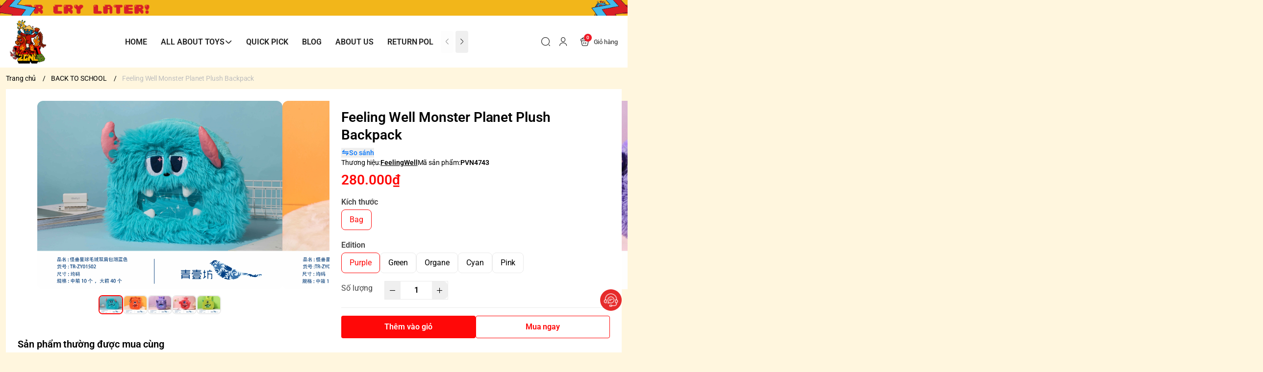

--- FILE ---
content_type: text/html; charset=utf-8
request_url: https://toyist.zone/monster-planet-plush-backpack
body_size: 22079
content:
<!doctype html>
<html lang="vi">
  <head>
    <meta charset="UTF-8">
    <meta name="theme-color" content="#ff0808">
    <link rel="canonical" href="https://toyist.zone/monster-planet-plush-backpack">
    <meta name="revisit-after" content="2 days">

          <meta name="robots" content="noodp,index,follow">

    <meta name="viewport" content="width=device-width, minimum-scale=1.0, maximum-scale=1.0, user-scalable=no">
      <meta name="description" content="Nhãn Hàng: FEELING WELL Tên Sản Phẩm: Monster Planet Backpack Kích Thước: ~40 x 40cm Chất Liệu: Plush Độ Tuổi: 15+">

    <title>
      Feeling Well Monster Planet Plush Backpack
            
    </title>

	<script>
	  var iwish_template='product';
	  var iwish_cid=parseInt('0',10);	  
	</script>
	<script src="//bizweb.dktcdn.net/100/357/932/themes/1028689/assets/iwishheader.js?1768210643368" type="text/javascript"></script>


    <script>
	var Bizweb = Bizweb || {};
	Bizweb.store = 'toyistzone.mysapo.net';
	Bizweb.id = 357932;
	Bizweb.theme = {"id":1028689,"name":"EGA Food","role":"main"};
	Bizweb.template = 'product';
	if(!Bizweb.fbEventId)  Bizweb.fbEventId = 'xxxxxxxx-xxxx-4xxx-yxxx-xxxxxxxxxxxx'.replace(/[xy]/g, function (c) {
	var r = Math.random() * 16 | 0, v = c == 'x' ? r : (r & 0x3 | 0x8);
				return v.toString(16);
			});		
</script>
<script>
	(function () {
		function asyncLoad() {
			var urls = ["//promotionpopup.sapoapps.vn/genscript/script.js?store=toyistzone.mysapo.net","https://popup.sapoapps.vn/api/genscript/script?store=toyistzone.mysapo.net","https://social-contact.sapoapps.vn/api/genscript/script_fb_init?store=toyistzone.mysapo.net","https://memberdeals.sapoapps.vn/scripts/appbulk_member_deals.min.js?store=toyistzone.mysapo.net","https://aff.sapoapps.vn/api/proxy/scripttag.js?store=toyistzone.mysapo.net","https://availablenotice.sapoapps.vn/scripts/ab_availablenotice_scripttag.min.js?store=toyistzone.mysapo.net","https://newcollectionfilter.sapoapps.vn/genscript/script.js?store=toyistzone.mysapo.net"];
			for (var i = 0; i < urls.length; i++) {
				var s = document.createElement('script');
				s.type = 'text/javascript';
				s.async = true;
				s.src = urls[i];
				var x = document.getElementsByTagName('script')[0];
				x.parentNode.insertBefore(s, x);
			}
		};
		window.attachEvent ? window.attachEvent('onload', asyncLoad) : window.addEventListener('load', asyncLoad, false);
	})();
</script>


<script>
	window.BizwebAnalytics = window.BizwebAnalytics || {};
	window.BizwebAnalytics.meta = window.BizwebAnalytics.meta || {};
	window.BizwebAnalytics.meta.currency = 'VND';
	window.BizwebAnalytics.tracking_url = '/s';

	var meta = {};
	
	meta.product = {"id": 36551632, "vendor": "FeelingWell", "name": "Feeling Well Monster Planet Plush Backpack",
	"type": "Bag", "price": 280000 };
	
	
	for (var attr in meta) {
	window.BizwebAnalytics.meta[attr] = meta[attr];
	}
</script>

	
		<script src="/dist/js/stats.min.js?v=96f2ff2"></script>
	



<!-- Google tag (gtag.js) -->
<script async src="https://www.googletagmanager.com/gtag/js?id=G-PTJ1945DVC"></script>
<script>
  window.dataLayer = window.dataLayer || [];
  function gtag(){dataLayer.push(arguments);}
  gtag('js', new Date());

  gtag('config', 'G-PTJ1945DVC');
</script>
<script>

	window.enabled_enhanced_ecommerce = true;

</script>

<script>

	try {
		gtag('event', 'view_item', {
			items: [
				{
					id: 36551632,
					name: "Feeling Well Monster Planet Plush Backpack",
					brand: "FeelingWell",
					category: "Bag",
					variant: "Bag / Purple",
					price: '280000'
				}
			]
		});
	} catch(e) { console.error('ga script error', e);}

</script>




<!--Facebook Pixel Code-->
<script>
	!function(f, b, e, v, n, t, s){
	if (f.fbq) return; n = f.fbq = function(){
	n.callMethod?
	n.callMethod.apply(n, arguments):n.queue.push(arguments)}; if (!f._fbq) f._fbq = n;
	n.push = n; n.loaded = !0; n.version = '2.0'; n.queue =[]; t = b.createElement(e); t.async = !0;
	t.src = v; s = b.getElementsByTagName(e)[0]; s.parentNode.insertBefore(t, s)}
	(window,
	document,'script','https://connect.facebook.net/en_US/fbevents.js');
	fbq('init', '714321602828788', {} , {'agent': 'plsapo'}); // Insert your pixel ID here.
	fbq('init', '727622084615550', {} , {'agent': 'plsapo'}); // Insert your pixel ID here.
	fbq('init', '326082939271310', {} , {'agent': 'plsapo'}); // Insert your pixel ID here.
	fbq('init', '2484707185142169', {} , {'agent': 'plsapo'}); // Insert your pixel ID here.
	fbq('track', 'PageView',{},{ eventID: Bizweb.fbEventId });
	
	fbq('track', 'ViewContent', {
	content_ids: [36551632],
	content_name: '"Feeling Well Monster Planet Plush Backpack"',
	content_type: 'product_group',
	value: '280000',
	currency: window.BizwebAnalytics.meta.currency
	}, { eventID: Bizweb.fbEventId });
	
</script>
<noscript>
	<img height='1' width='1' style='display:none' src='https://www.facebook.com/tr?id=714321602828788,727622084615550,326082939271310,2484707185142169&ev=PageView&noscript=1' />
</noscript>
<!--DO NOT MODIFY-->
<!--End Facebook Pixel Code-->



<script>
	var eventsListenerScript = document.createElement('script');
	eventsListenerScript.async = true;
	
	eventsListenerScript.src = "/dist/js/store_events_listener.min.js?v=1b795e9";
	
	document.getElementsByTagName('head')[0].appendChild(eventsListenerScript);
</script>


<!-- Google One Tap -->
<script type="text/javascript">
	(function () {
		var iframe;
		if(window.innerWidth <= 800){
			setTimeout(init, 10000);
		} else {
			document.addEventListener('DOMContentLoaded', init);
		}
		function init() {
			if (document.cookie.indexOf('one-click-social-login-google-one-tap-shown') >= 0) {
                return;
            }
			iframe = document.createElement('iframe');
			iframe.id = "iframe-google-one-tap";
			iframe.src = 'https://store.mysapo.net/account/GoogleOneTap';
			iframe.setAttribute('allowtransparency', 'true');
			iframe.setAttribute('allow', 'identity-credentials-get');
			iframe.frameBorder = 0;
			iframe.height = '385px';
			window.addEventListener('message', handlePostMessage, false);
			document.body.appendChild(iframe); 
		}
		function handlePostMessage(e) {
			var eventName = e.data[0];
			var data = e.data[1];
			switch (eventName) {
				case 'setHeight':
					iframe.height = data;
					break;
				case 'setTop':
					if ((window.innerWidth <= 800)) {
						iframe.style = "z-index: 9999999; position: fixed; bottom: 0px; right: 0px;";
						iframe.width = '100%';
					}
					else {
						iframe.style = "z-index: 9999999; position: fixed; top: 0px; right: 0px;";
						iframe.width = '391px';
					}
					break;
				case 'setRedirect':
					location.href = data.url + '&ReturnUrl=' + location.href;
					break;
				case 'markClosedOneTap':
					var date = new Date();
					date.setTime(date.getTime() + (1*24*60*60*1000));
					document.cookie = "one-click-social-login-google-one-tap-shown=1; expires=" + date.toUTCString() + "; path=/";
					break;
			}
		}
	}())
</script>
<!-- End Google One Tap -->






          <meta
        name="keywords"
        content="Feeling Well Monster Planet Plush Backpack, BACK TO SCHOOL, FeelingWell, OTHERS, Toyist Zone, toyist.zone"
      >

	  
	   <link rel="preconnect" href="https://bizweb.dktcdn.net"> 
	<link rel="preconnect" href="https://egany.com">
	<link rel="preconnect" href="https://egany.com" crossorigin>
			<link rel="preload" as="image" href="//bizweb.dktcdn.net/thumb/large/100/357/932/products/tr-zy01502-min.jpg?v=1721129421947">
		  

    

	<meta property="og:type" content="product">
	<meta property="og:title" content="Feeling Well Monster Planet Plush Backpack">
	
		<meta property="og:image" content="https://bizweb.dktcdn.net/thumb/grande/100/357/932/products/tr-zy01502-min.jpg?v=1721129421947">
		<meta property="og:image:secure_url" content="https://bizweb.dktcdn.net/thumb/grande/100/357/932/products/tr-zy01502-min.jpg?v=1721129421947">
	
		<meta property="og:image" content="https://bizweb.dktcdn.net/thumb/grande/100/357/932/products/tr-zy01501-min.jpg?v=1721129421947">
		<meta property="og:image:secure_url" content="https://bizweb.dktcdn.net/thumb/grande/100/357/932/products/tr-zy01501-min.jpg?v=1721129421947">
	
		<meta property="og:image" content="https://bizweb.dktcdn.net/thumb/grande/100/357/932/products/tr-zy01504-min.jpg?v=1721129309303">
		<meta property="og:image:secure_url" content="https://bizweb.dktcdn.net/thumb/grande/100/357/932/products/tr-zy01504-min.jpg?v=1721129309303">
	
	<meta property="og:price:amount" content="280.000">
	<meta property="og:price:currency" content="VND">

<meta property="og:description" content="Nhãn Hàng: FEELING WELL Tên Sản Phẩm: Monster Planet Backpack Kích Thước: ~40 x 40cm Chất Liệu: Plush Độ Tuổi: 15+">
<meta property="og:url" content="https://toyist.zone/monster-planet-plush-backpack">
<meta property="og:site_name" content="Toyist Zone">
          <link rel="icon" href="//bizweb.dktcdn.net/100/357/932/themes/1028689/assets/favicon.png?1768210643368" type="image/x-icon">

	 <link rel="preconnect" href="https://bizweb.dktcdn.net"> 
	<link rel="preconnect" href="https://egany.com">
	<link rel="preconnect" href="https://egany.com" crossorigin>
	  	<link rel="preconnect" href="https://fonts.googleapis.com" crossorigin>

			<link rel="preload" as="image" href="//bizweb.dktcdn.net/thumb/large/100/357/932/products/tr-zy01502-min.jpg?v=1721129421947">
	   
    
      <script>
        var ProductReviewsAppUtil=ProductReviewsAppUtil || {};ProductReviewsAppUtil.store={name: 'Toyist Zone'};
      </script>
    
	 
    <script>
	var Bizweb = Bizweb || {};
	Bizweb.store = 'toyistzone.mysapo.net';
	Bizweb.id = 357932;
	Bizweb.theme = {"id":1028689,"name":"EGA Food","role":"main"};
	Bizweb.template = 'product';
	if(!Bizweb.fbEventId)  Bizweb.fbEventId = 'xxxxxxxx-xxxx-4xxx-yxxx-xxxxxxxxxxxx'.replace(/[xy]/g, function (c) {
	var r = Math.random() * 16 | 0, v = c == 'x' ? r : (r & 0x3 | 0x8);
				return v.toString(16);
			});		
</script>
<script>
	(function () {
		function asyncLoad() {
			var urls = ["//promotionpopup.sapoapps.vn/genscript/script.js?store=toyistzone.mysapo.net","https://popup.sapoapps.vn/api/genscript/script?store=toyistzone.mysapo.net","https://social-contact.sapoapps.vn/api/genscript/script_fb_init?store=toyistzone.mysapo.net","https://memberdeals.sapoapps.vn/scripts/appbulk_member_deals.min.js?store=toyistzone.mysapo.net","https://aff.sapoapps.vn/api/proxy/scripttag.js?store=toyistzone.mysapo.net","https://availablenotice.sapoapps.vn/scripts/ab_availablenotice_scripttag.min.js?store=toyistzone.mysapo.net","https://newcollectionfilter.sapoapps.vn/genscript/script.js?store=toyistzone.mysapo.net"];
			for (var i = 0; i < urls.length; i++) {
				var s = document.createElement('script');
				s.type = 'text/javascript';
				s.async = true;
				s.src = urls[i];
				var x = document.getElementsByTagName('script')[0];
				x.parentNode.insertBefore(s, x);
			}
		};
		window.attachEvent ? window.attachEvent('onload', asyncLoad) : window.addEventListener('load', asyncLoad, false);
	})();
</script>


<script>
	window.BizwebAnalytics = window.BizwebAnalytics || {};
	window.BizwebAnalytics.meta = window.BizwebAnalytics.meta || {};
	window.BizwebAnalytics.meta.currency = 'VND';
	window.BizwebAnalytics.tracking_url = '/s';

	var meta = {};
	
	meta.product = {"id": 36551632, "vendor": "FeelingWell", "name": "Feeling Well Monster Planet Plush Backpack",
	"type": "Bag", "price": 280000 };
	
	
	for (var attr in meta) {
	window.BizwebAnalytics.meta[attr] = meta[attr];
	}
</script>

	
		<script src="/dist/js/stats.min.js?v=96f2ff2"></script>
	



<!-- Google tag (gtag.js) -->
<script async src="https://www.googletagmanager.com/gtag/js?id=G-PTJ1945DVC"></script>
<script>
  window.dataLayer = window.dataLayer || [];
  function gtag(){dataLayer.push(arguments);}
  gtag('js', new Date());

  gtag('config', 'G-PTJ1945DVC');
</script>
<script>

	window.enabled_enhanced_ecommerce = true;

</script>

<script>

	try {
		gtag('event', 'view_item', {
			items: [
				{
					id: 36551632,
					name: "Feeling Well Monster Planet Plush Backpack",
					brand: "FeelingWell",
					category: "Bag",
					variant: "Bag / Purple",
					price: '280000'
				}
			]
		});
	} catch(e) { console.error('ga script error', e);}

</script>




<!--Facebook Pixel Code-->
<script>
	!function(f, b, e, v, n, t, s){
	if (f.fbq) return; n = f.fbq = function(){
	n.callMethod?
	n.callMethod.apply(n, arguments):n.queue.push(arguments)}; if (!f._fbq) f._fbq = n;
	n.push = n; n.loaded = !0; n.version = '2.0'; n.queue =[]; t = b.createElement(e); t.async = !0;
	t.src = v; s = b.getElementsByTagName(e)[0]; s.parentNode.insertBefore(t, s)}
	(window,
	document,'script','https://connect.facebook.net/en_US/fbevents.js');
	fbq('init', '714321602828788', {} , {'agent': 'plsapo'}); // Insert your pixel ID here.
	fbq('init', '727622084615550', {} , {'agent': 'plsapo'}); // Insert your pixel ID here.
	fbq('init', '326082939271310', {} , {'agent': 'plsapo'}); // Insert your pixel ID here.
	fbq('init', '2484707185142169', {} , {'agent': 'plsapo'}); // Insert your pixel ID here.
	fbq('track', 'PageView',{},{ eventID: Bizweb.fbEventId });
	
	fbq('track', 'ViewContent', {
	content_ids: [36551632],
	content_name: '"Feeling Well Monster Planet Plush Backpack"',
	content_type: 'product_group',
	value: '280000',
	currency: window.BizwebAnalytics.meta.currency
	}, { eventID: Bizweb.fbEventId });
	
</script>
<noscript>
	<img height='1' width='1' style='display:none' src='https://www.facebook.com/tr?id=714321602828788,727622084615550,326082939271310,2484707185142169&ev=PageView&noscript=1' />
</noscript>
<!--DO NOT MODIFY-->
<!--End Facebook Pixel Code-->



<script>
	var eventsListenerScript = document.createElement('script');
	eventsListenerScript.async = true;
	
	eventsListenerScript.src = "/dist/js/store_events_listener.min.js?v=1b795e9";
	
	document.getElementsByTagName('head')[0].appendChild(eventsListenerScript);
</script>


<!-- Google One Tap -->
<script type="text/javascript">
	(function () {
		var iframe;
		if(window.innerWidth <= 800){
			setTimeout(init, 10000);
		} else {
			document.addEventListener('DOMContentLoaded', init);
		}
		function init() {
			if (document.cookie.indexOf('one-click-social-login-google-one-tap-shown') >= 0) {
                return;
            }
			iframe = document.createElement('iframe');
			iframe.id = "iframe-google-one-tap";
			iframe.src = 'https://store.mysapo.net/account/GoogleOneTap';
			iframe.setAttribute('allowtransparency', 'true');
			iframe.setAttribute('allow', 'identity-credentials-get');
			iframe.frameBorder = 0;
			iframe.height = '385px';
			window.addEventListener('message', handlePostMessage, false);
			document.body.appendChild(iframe); 
		}
		function handlePostMessage(e) {
			var eventName = e.data[0];
			var data = e.data[1];
			switch (eventName) {
				case 'setHeight':
					iframe.height = data;
					break;
				case 'setTop':
					if ((window.innerWidth <= 800)) {
						iframe.style = "z-index: 9999999; position: fixed; bottom: 0px; right: 0px;";
						iframe.width = '100%';
					}
					else {
						iframe.style = "z-index: 9999999; position: fixed; top: 0px; right: 0px;";
						iframe.width = '391px';
					}
					break;
				case 'setRedirect':
					location.href = data.url + '&ReturnUrl=' + location.href;
					break;
				case 'markClosedOneTap':
					var date = new Date();
					date.setTime(date.getTime() + (1*24*60*60*1000));
					document.cookie = "one-click-social-login-google-one-tap-shown=1; expires=" + date.toUTCString() + "; path=/";
					break;
			}
		}
	}())
</script>
<!-- End Google One Tap -->





 	<link rel="preload" as="script" media="all" href="//bizweb.dktcdn.net/100/357/932/themes/1028689/assets/jquery.js?1768210643368" >

<script src="//bizweb.dktcdn.net/100/357/932/themes/1028689/assets/jquery.js?1768210643368" type="text/javascript"></script>
<script src="//bizweb.dktcdn.net/assets/themes_support/api.jquery.js " type="text/javascript"></script>

<!-- Bizweb javascript customer -->

<script>
window.themeConfigs = {
  mbBreakpoint: window.matchMedia("(max-width: 767px)"),
  lgBreakpoint: window.matchMedia("(max-width: 975px)"),
  addToCartAction: "drawer",
  compareProStorage: "egaCompareProducts",
  searchStorage: "egaSearchtorage",
  recentStorage: "egaRecentProduct",
  quantityUpdate: "EGA:quantity-update",
  productAddEvent: "EGA:product-add",
  cartUpdateEvent: "EGA:cart-update",
  copmareProUpdate: "EGA:compare-update",
  firstInteraction: "EGA:first-interaction",
  countdownUpdate: "EGA:countdown-update",
  productLoaded: "EGA:product-loaded",
  facetUpdate: "EGA:facet-update",
  tabUpdate: "EGA:tab-update",
  error: "EGA:on-error",
  quickViewShow: "EGA:quickview-show",
  variantChanged: "EGA:variant-changed",
  newsletterFormAction: "https://EGANY.us12.list-manage.com/subscribe/post?u=8ee70b5e0117f78874c2059a2&id=f1d2c30cf1&f_id=009547e0f0",
  vendorsJSLink: "//bizweb.dktcdn.net/100/357/932/themes/1028689/assets/defer-vendors.js?1768210643368",
  vendorsCssLink: "//bizweb.dktcdn.net/100/357/932/themes/1028689/assets/defer-vendors.css?1768210643368",
  defaultTransitionTime: 400,
  moneyFormat: "{{amount_no_decimals_with_comma_separator}}₫"
	
};
window.flashsaleConfigs = {
	openingText : "HOT ITEM",
	soldText: "Đã bán [soluongdaban] sản phẩm",
	runOutText : "Chỉ còn [soluongtonkho] sản phẩm",
	runOutQty : 10,
	randomtMin : 0,
	randomMax : 100,
}



</script>    <link rel="preload" href="//bizweb.dktcdn.net/100/357/932/themes/1028689/assets/roboto-regular.ttf?1768210643368" as="font" type="font/ttf" crossorigin >
 <link rel="preload" href="//bizweb.dktcdn.net/100/357/932/themes/1028689/assets/roboto-semibold.ttf?1768210643368" as="font" type="font/ttf" crossorigin >
 <link rel="preload" href="//bizweb.dktcdn.net/100/357/932/themes/1028689/assets/roboto-bold.ttf?1768210643368" as="font" type="font/ttf" crossorigin >  


<style>
	@font-face {
		font-family: 'Roboto';
		font-style: normal;
		font-weight: 400;
		font-display: swap;
		src: url(//bizweb.dktcdn.net/100/357/932/themes/1028689/assets/roboto-regular.ttf?1768210643368) format('truetype');
	}
	
	@font-face {
		font-family: 'Roboto';
		font-style: normal;
		font-weight: 600;
		font-display: swap;
		src: url(//bizweb.dktcdn.net/100/357/932/themes/1028689/assets/roboto-semibold.ttf?1768210643368) format('truetype');

	}
	@font-face {
		font-family: 'Roboto';
		font-style: normal;
		font-weight: 700;
		font-display: swap;
		src: url(//bizweb.dktcdn.net/100/357/932/themes/1028689/assets/roboto-bold.ttf?1768210643368) format('truetype');

	}
		@font-face {
    font-family: ega-iconfont;
    src: url(//bizweb.dktcdn.net/100/357/932/themes/1028689/assets/ega-iconfont.woff2?1768210643368) format("woff2");
    font-weight: normal;
    font-style: normal;
	font-display: swap;

}

</style>
<link rel="preload" as="style" media="all" href="//bizweb.dktcdn.net/100/357/932/themes/1028689/assets/vendors.css?1768210643368" >
<link rel="stylesheet" href="//bizweb.dktcdn.net/100/357/932/themes/1028689/assets/vendors.css?1768210643368" media="all"  ><link rel="preload" as="style" media="all" href="//bizweb.dktcdn.net/100/357/932/themes/1028689/assets/components.css?1768210643368" >
<link rel="stylesheet" href="//bizweb.dktcdn.net/100/357/932/themes/1028689/assets/components.css?1768210643368" media="all"  ><link rel="preload" as="style" media="all" href="//bizweb.dktcdn.net/100/357/932/themes/1028689/assets/icon.css?1768210643368" >
<link rel="stylesheet" href="//bizweb.dktcdn.net/100/357/932/themes/1028689/assets/icon.css?1768210643368" media="all"  ><link rel="preload" as="style" media="all" href="//bizweb.dktcdn.net/100/357/932/themes/1028689/assets/global.css?1768210643368" >
<link rel="stylesheet" href="//bizweb.dktcdn.net/100/357/932/themes/1028689/assets/global.css?1768210643368" media="all"  >



<link rel="preload" as="style" media="all" href="//bizweb.dktcdn.net/100/357/932/themes/1028689/assets/custom.css?1768210643368" >
<link rel="stylesheet" href="//bizweb.dktcdn.net/100/357/932/themes/1028689/assets/custom.css?1768210643368" media="all"  >
<link rel="stylesheet" href="//bizweb.dktcdn.net/100/357/932/themes/1028689/assets/quickview.css?1768210643368" media="print" onload="this.media='all'">
<link rel="stylesheet" href="//bizweb.dktcdn.net/100/357/932/themes/1028689/assets/cart-drawer.css?1768210643368" media="print" onload="this.media='all'">

<noscript><link href="//bizweb.dktcdn.net/100/357/932/themes/1028689/assets/quickview.css?1768210643368" rel="stylesheet" type="text/css" media="all" /></noscript>	
<noscript><link href="//bizweb.dktcdn.net/100/357/932/themes/1028689/assets/cart-drawer.css?1768210643368" rel="stylesheet" type="text/css" media="all" /></noscript>	

<style>
  html {
       box-sizing: border-box;
       font-size: 62.5%;
       height: 100%;
 }
 :root {
   /*
     replace font family and font weight
   */
  --font-body-family: 'Roboto', sans-serif;
   --font-body-weight: 400;
   --font-headings-family: 'Roboto', sans-serif;
   --font-headings-weight: 700;

   /* For text color */
   --color-foreground: #212121;

   /* For background color */
   --color-background: #FFFFFF;

	 --color-background-body: #fff6de;

   /* For primary color : button, link  */

   --color-primary: #ff0808;

   /* base on design  */
   --color-secondary: #177ffa;
   
 --color-link:  #000000 ;
   /* For cta color */
   --color-accent: #FFE711;

   --color-neutral-50 : #EBEBEB;
   --color-neutral-100 : #BFBFBF;
   --color-neutral-200 : #999999;
   --color-neutral-300 : #666666;
   --color-neutral-400 : #464646;


   /* For line border color or shadow color */
   --color-label: var(--color-neutral-200);
   --color-price:  #ff0808;
   --color-price-compare: #177ffa;
   --color-sale-bg: #fcc63a;
   --color-sale: #ffffff;
   --color-addtocart: #ffffff;
   --color-addtocart-bg: #ff0808;
   --color-coupon-primary: #fe0000;
   --color-coupon-secondary: #000000;

   /* For error state */
   --color-error: #EE1926;

   /* For success state */
   --color-success: #2BAD14 ;

   /* For warning state */
   --color-warning: #F2BC1B;

  /* header */
  --color-header: var(--color-foreground);
  --color-header-bg:  var(--color-background);
  --header-height: 8.4rem;
  --logo-width : 20.4rem;
  --color-cart-bubble: #FFFFFF;
  --color-cart-bubble-bg: #EE1926;
  --color-search: var(--color-primary);
  --color-sub-header-bg: #284ea1;
  --color-sub-header: #ffffff;
  --color-sub-header-link: #faa634;
   
   /* Font size for body text */
   --font-size-body: 1.6rem;

   /* Font size for text h1 - h6 */
   --font-size-h1: 4.8rem;
   --font-size-h2: 4rem;
   --font-size-h3: 3.2rem;
   --font-size-h4: 2.8rem;
   --font-size-h5: 2rem;
   --font-size-h6: 1.6rem;

   /*  if any title different
   --font-title-1: 3rem;
   --font-title-2: 2.25rem;
   */

   /* Rounded config */
   --rounded: 0.8rem;
   --rounded-lg: calc( var(--rounded) * 1.5 );
   --rounded-sm: calc( var(--rounded) / 2 );
   --rounded-xs: calc( var(--rounded) / 4 );
   --rounded-full: 9999px;

   --rounded-button: 0.4rem;
   --rounded-input: 0.4rem;



   /* Spacing */

     /**
      * ---------------------------------------------------------------------
      * SPACING VARIABLES
      *
      * We are using a spacing inspired from frameworks like Tailwind CSS.
      * ---------------------------------------------------------------------
      */
      --spacing-0-5: 0.2rem; /* 2px */
      --spacing-1: 0.4rem; /* 4px */
      --spacing-1-5: 0.6rem; /* 6px */
      --spacing-2: 0.8rem; /* 8px */
      --spacing-2-5: 1rem; /* 10px */
      --spacing-3: 1.2rem; /* 12px */
      --spacing-3-5: 1.4rem; /* 14px */
      --spacing-4: 1.6rem; /* 16px */
      --spacing-4-5: 1.8rem; /* 18px */
      --spacing-5: 2rem; /* 20px */
      --spacing-5-5: 2.2rem; /* 22px */
      --spacing-6: 2.4rem; /* 24px */
      --spacing-6-5: 2.6rem; /* 26px */
      --spacing-7: 2.8rem; /* 28px */
      --spacing-7-5: 3rem; /* 30px */
      --spacing-8: 3.2rem; /* 32px */
      --spacing-8-5: 3.4rem; /* 34px */
      --spacing-9: 3.6rem; /* 36px */
      --spacing-9-5: 3.8rem; /* 38px */
      --spacing-10: 4rem; /* 40px */
      --spacing-11: 4.4rem; /* 44px */
      --spacing-12: 4.8rem; /* 48px */
      --spacing-14: 5.6rem; /* 56px */
      --spacing-16: 6.4rem; /* 64px */
      --spacing-18: 7.2rem; /* 72px */
      --spacing-20: 8rem; /* 80px */
      --spacing-24: 9.6rem; /* 96px */

      /* Container */

   --container-padding: var(--spacing-3);
   --grid-gutter: var(--spacing-2);

   --shadow-l: 0px 2rem 4.8rem 0px rgba(51, 51, 51, 0.20);
   --navigation-width: 40rem;
  
   --product-aspect-ratio: 1/1;
  

	
	 	 	 		 	 		
	 		--swatch-den: #000000;
		 	 	 	 		 	 		
	 		--swatch-trang: #FFFFFF;
		 	 	 	 		 	 		
	 		--swatch-xanh-duong: #0000FF;
		 	 	 	 		 	 		
	 		--swatch-nau: #A52A2A;
		 	 	 	 		 	 		
	 		--swatch-xanh-la: #7FFF00;
		 	 	 	 		 	 		
	 		--swatch-socola: #D2691E;
		 	 	 	 		 	 		
	 		--swatch-hong: #FF00FF;
		 	 	 	 		 	 		
	 		--swatch-vang: #FFD700;
		 	 	 	 		 	 		
	 		--swatch-xam: #808080;
		 	 	 	 		 	 		
	 		--swatch-xanh-la: #00FF00;
		 	 	 	 		 	 		
	 		--swatch-hong: #FF00FF;
		 	 	 	 		 	 		
	 		--swatch-do-cam: #FFE4B5;
		 	 	 	 		 	 		
	 		--swatch-do: #FF0000;
		 	 	 	 		 	 		
	 		--swatch-o-liu: #808000;
		 	 	 	 		 	 		
	 		--swatch-cam: #FFA500;
		 	 	 	 		 	 		
	 		--swatch-hong: #FFC0CB;
		 	 	 	 		 	 		
	 		--swatch-tim: #DDA0DD;
		 	 	 	 		 	 		
	 		--swatch-xanh-ngoc: #40E0D0;
		 	  }

 @media(max-width: 767px){
   :root {
     --logo-width: 11.7rem;
     --header-height: 6.8rem
     
   }
	 
 }
 
 body {
   grid-template-columns: 100%;
   min-height: 100%;
   margin: 0;
   font-size: var(--font-size-body);
   letter-spacing: -0.004em;
   line-height: calc( 20 / 14 );
   font-family: var(--font-body-family);
   font-weight: var(--font-body-weight);
   background-color: var(--color-background-body);
	 scroll-behavior: smooth;
 }
 .section {
   padding: var(--section-padding,  0);
   margin: var(--section-margin, 2rem 0 0 0);
 }

 @media(max-width: 975px){
   
.section {
   padding: var(--section-padding-mb,0);
   margin: var(--section-margin-mb, 2rem 0 0 0);
 }

  }
</style>
    
<script type="application/ld+json">
        {
        "@context": "http://schema.org",
        "@type": "BreadcrumbList",
        "itemListElement": 
        [
            {
                "@type": "ListItem",
                "position": 1,
                "item": 
                {
                  "@id": "https://toyist.zone",
                  "name": "Trang chủ"
                }
            },
      
            {
                "@type": "ListItem",
                "position": 2,
                "item": 
                {
                  "@id": "https://toyist.zone/monster-planet-plush-backpack",
                  "name": "Feeling Well Monster Planet Plush Backpack"
                }
            }
      
        
      
      
      
      
    
        ]
        }
</script>

	  	<!--
Theme Information
--------------------------------------
Theme ID: EGA Food
Version: v1.0.0_20250410
Company: EGANY
changelog: //bizweb.dktcdn.net/100/357/932/themes/1028689/assets/ega-changelog.js?1768210643368
---------------------------------------
-->
	  
 
  <link href="//bizweb.dktcdn.net/100/357/932/themes/1028689/assets/iwish.css?1768210643368" rel="stylesheet" type="text/css" media="all" />
<link href="//bizweb.dktcdn.net/100/357/932/themes/1028689/assets/appbulk-available-notice.css?1768210643368" rel="stylesheet" type="text/css" media="all" />
</head>
  <body class="ega-theme product ">
	<div class="top-banner position-relative" style="background: #ffffff">
	<div class="text-center px-0" >
				<a class="position-relative block md:hidden" 
		   style="max-height: 60px;height:  calc( 60 * 100vw /1000 )"
		   href="/collections/all" 
		   title="top banner">
			<img class='img-fluid position-absolute mx-auto ' src="//bizweb.dktcdn.net/100/357/932/themes/1028689/assets/top_banner_mb.jpg?1768210643368" 
				 style="left:0"
				 alt="top banner"
				 width="1000"
				 height="60"
				 loading="lazy"
				 >
		</a>
				<a class="position-relative dnone md:block" 
		   style="max-height: 100px;height:  calc(100 * 100vw /4000)"
		   href="/collections/all" 
		   title="top banner">
			<picture>
				<source media="(max-width: 480px)" srcset="//bizweb.dktcdn.net/thumb/large/100/357/932/themes/1028689/assets/top_banner.jpg?1768210643368">
				<img class='img-fluid position-absolute mx-auto' src="//bizweb.dktcdn.net/100/357/932/themes/1028689/assets/top_banner.jpg?1768210643368" 
					 style="left:0"
					 alt="top banner"
					 width="4000"
					 height="100"
					 loading="lazy"
					 >
			</picture>
		</a>
		
	</div>
</div>

 
	<header class="header relative flex items-center justify-center  top-0 py-4-5 h-max max-w-full overflow-x-clip ">
  <div class="container">
    <div
      class="
        header-wrapper flex items-center  justify-between gap-3 lg:grid lg:gap-2
               lg:grid-cols-[auto_60%_auto]
        flex-wrap
      "
    >
      <div class="flex items-center gap-5">
        <div class="flex gap-2 lg:gap-0 items-center transition-all duration-150 ">
          <div class=" menu-opener lg:hidden ">
            <portal-opener>
              <button
                type="button"
                data-portal="#menu-drawer"
                class="hamburger-button inline-flex  items-center  justify-center flex-col gap-1  w-[3.6rem] h-[3.6rem] border border-neutral-50 h rounded-full hover:bg-neutral-50 active:scale-95 transition-all duration-150 lg:dnone"
                id="toggle-menu-mobile"
                aria-label="menu-button"
              >
                
                  <span class="h-[2px] w-5 bg-neutral-200"></span>
                
                  <span class="h-[2px] w-5 bg-neutral-200"></span>
                
                  <span class="h-[2px] w-5 bg-neutral-200"></span>
                
              </button>
            </portal-opener>
          </div>
          <a href="/" data-prefetch class="logo-wrapper mx-auto" title="Toyist Zone">
            
              <img
                src="//bizweb.dktcdn.net/100/357/932/themes/1028689/assets/logo.png?1768210643368"
                alt="logo Toyist Zone"
                width="90"
                height="90"
              >
            
          </a>
        </div>
      </div>
      <div class="mx-auto header-nav dnone lg:block order-1 lg:order-none">
        <div class=" mx-auto md:px-5">
          <div class="navigation--horizontal dnone  lg:flex items-center ">
  <div class=" navigation-horizontal-wrapper overflow-hidden ">
    <nav>
      <ul class="navigation-horizontal">
                
          
          

          <li class="menu-item group ">
            <a
              class="menu-item__link link  flex items-center gap-2  font-semibold "
              title="HOME"
href="/" 

            >
              <span>
                HOME              </span>
              
            </a>
            
                                  </li>
        
          
          

          <li class="menu-item group ">
            <a
              class="menu-item__link link  flex items-center gap-2  font-semibold "
              title="ALL ABOUT TOYS"
href="/collections/all" 

            >
              <span>
                ALL ABOUT TOYS              </span>
              
                <i class="icon icon-carret-down" data-toggle-submenu> </i>

            </a>
            
                                      
                              
                              
                              
                              
                              
                              
                              
                                            <div class="submenu  default ">
                
                <ul class="submenu__list">
                  
                    
                      <li class="submenu__item submenu__item--main">
                        <a
                          class="link  font-semibold"
                          title="BLINDBOX"
href="/blind-box" 

                        >
BLINDBOX                        </a>
                      </li>
                    
                  
                    
                      <li class="submenu__item submenu__item--main">
                        <a
                          class="link  font-semibold"
                          title="FIGURE"
href="/limited-figure" 

                        >
FIGURE                        </a>
                      </li>
                    
                  
                    
                      <li class="submenu__item submenu__item--main">
                        <a
                          class="link  font-semibold"
                          title="PLUSHIES"
href="/plushies" 

                        >
PLUSHIES                        </a>
                      </li>
                    
                  
                    
                      <li class="submenu__item submenu__item--main">
                        <a
                          class="link  font-semibold"
                          title="KEYCHAINS"
href="/keychain" 

                        >
KEYCHAINS                        </a>
                      </li>
                    
                  
                    
                      <li class="submenu__item submenu__item--main">
                        <a
                          class="link  font-semibold"
                          title="SOFUBI"
href="/sofubi" 

                        >
SOFUBI                        </a>
                      </li>
                    
                  
                    
                      <li class="submenu__item submenu__item--main">
                        <a
                          class="link  font-semibold"
                          title="ACTION FIGURE"
href="/action-figure" 

                        >
ACTION FIGURE                        </a>
                      </li>
                    
                  
                    
                      <li class="submenu__item submenu__item--main">
                        <a
                          class="link  font-semibold"
                          title="DISPLAY"
href="/display-box-ke-trung-bay" 

                        >
DISPLAY                        </a>
                      </li>
                    
                  
                    
                      <li class="submenu__item submenu__item--main">
                        <a
                          class="link  font-semibold"
                          title="OTHERS"
href="/accessory" 

                        >
OTHERS                        </a>
                      </li>
                    
                  
                </ul>
                
              </div>
                      </li>
        
          
          

          <li class="menu-item group ">
            <a
              class="menu-item__link link  flex items-center gap-2  font-semibold "
              title="QUICK PICK"
href="/dat-hang-nhanh" 

            >
              <span>
                QUICK PICK              </span>
              
            </a>
            
                                  </li>
        
          
          

          <li class="menu-item group ">
            <a
              class="menu-item__link link  flex items-center gap-2  font-semibold "
              title="BLOG"
href="/toy-days" 

            >
              <span>
                BLOG              </span>
              
            </a>
            
                                  </li>
        
          
          

          <li class="menu-item group ">
            <a
              class="menu-item__link link  flex items-center gap-2  font-semibold "
              title="ABOUT US"
href="https://toyist.zone/toyist-zone-va-hanh-trinh-7-nam-cung-voi-arttoys" 
 target="_blank" 
            >
              <span>
                ABOUT US              </span>
              
            </a>
            
                                  </li>
        
          
          

          <li class="menu-item group ">
            <a
              class="menu-item__link link  flex items-center gap-2  font-semibold "
              title="RETURN POLICY"
href="/chinh-sach-doi-tra-hang" 

            >
              <span>
                RETURN POLICY              </span>
              
            </a>
            
                                  </li>
        
          
          

          <li class="menu-item group ">
            <a
              class="menu-item__link link  flex items-center gap-2  font-semibold "
              title="CONTACT US"
href="/lien-he" 

            >
              <span>
                CONTACT US              </span>
              
            </a>
            
                                  </li>
        
          
          

          <li class="menu-item group ">
            <a
              class="menu-item__link link  flex items-center gap-2  font-semibold "
              title="FAQs"
href="/nhung-cau-hoi-thuong-gap-q-a" 

            >
              <span>
                FAQs              </span>
              
            </a>
            
                                  </li>
        
      </ul>
    </nav>
  </div>
  <div class=" navigation-arrows ">
    <button class="btn prev px-1">
      <i class="  disabled icon icon-carret-left link"> </i>
    </button>
    <button class="btn next px-1 ">
      <i class=" icon icon-carret-right link"> </i>
    </button>
  </div>
</div>
        </div>
      </div>
      <div class="header-icon-wrapper flex items-center justify-end  gap-2 xl:gap-4 ">
        
        <portal-opener class=" search-opener ">
          <a
            data-portal="#search-drawer"
            href="/search"
            title="tìm kiếm"
            class=" header-icon-group flex gap-2 items-center  hover:scale-110  active:scale-95 transition-all duration-150  "
          >
            <div class="header-icon w-[3.6rem] h-[3.6rem]  p-2 rounded-full flex items-center justify-center  ">
              <i class="icon icon-search text-5"></i>
            </div>
          </a>
        </portal-opener>
        
          <a
            href="/account/login"
            title="Đăng nhập"
            class="header-icon-group dnone md:flex gap-2 items-center   hover:scale-110 active:scale-95 transition-all duration-150  "
          >
            <div class="header-icon w-[3.6rem] h-[3.6rem]  p-2 rounded-full flex items-center justify-center  ">
              <i class="icon icon-user"></i>
            </div>
          </a>
        
        <portal-opener>
          <a
  
    data-portal="#cart-drawer"
  
  href="/cart"
  title="Giỏ hàng"
  class="mini-cart header-icon-group flex gap-2 items-center cart-group  hover:bg-neutral-50 active:scale-95 transition-all duration-150  md:px-2 pl-2 py-1 rounded-sm"
>
  <div class="header-icon w-[3.6rem] h-[3.6rem]  p-2 rounded-full flex items-center justify-center relative">
    <i class="icon icon-cart"></i>
    <span class="cart-count  flex items-center count_item count_item_pr justify-center rounded-full absolute font-semibold">
0    </span>
  </div>
  <div class=" dnone  md:block">
    <span class="text-xs ">Giỏ hàng</span>
    <span class="font-semibold hidden block  price count_item ">0</span>
  </div>
</a>
        </portal-opener>
      </div>
    </div>
  </div>
</header>

<menu-drawer class="portal portal--drawer" id="menu-drawer" data-type="drawer" data-animation="slide-in-left">
  <dialog class="portal-dialog">
    <div class="portal-overlay"></div>
    <div class="portal-inner animation bg-background h-full grid grid-rows-[auto_1fr_auto]">
      <div class="navigation-header pt-4 flex justify-between items-center border-b pb-3 border-neutral-50 px-4">
        
          <a
            href="/account/login"
            title="Đăng nhập"
            class="header-icon-group flex gap-2 items-center account-group  hover:bg-neutral-50 active:scale-95 transition-all duration-150 px-2 py-1 rounded-sm "
          >
            <div class="header-icon w-[3.6rem] h-[3.6rem] p-2 rounded-sm flex items-center justify-center border border-neutral-50">
              <i class="icon icon-user"></i>
            </div>
            <div class=" ">
              <span class="text-xs">Tài khoản</span>
              <span class="font-semibold block">Đăng nhập</span>
            </div>
          </a>
        
        <button
          type="button"
          id="PortalClose-menu-crawer"
          class="w-[3.2rem] h-[3.2rem] rounded-full border border-neutral-50 text-neutral-200 flex items-center justify-center active:scale-95 transition-transform hover:bg-neutral-50"
        >
          <i class="icon icon-cross"> </i>
        </button>
      </div>
      <nav class="navigation-vertical overflow-y-auto no-scrollbar ">
		
  <ul class="">
                
        
        

        <li class="menu-item px-6 group hover:bg-neutral-50 -mt-[1px]">
          <a
            href="/" data-prefetch
            class="menu-item__link flex items-center gap-3.5 py-3 font-semibold "
            title="HOME"
          >
            <span>
              HOME            </span>
            
          </a>
          
                  
                  </li>
      
        
        

        <li class="menu-item px-6 group hover:bg-neutral-50 -mt-[1px]">
          <a
            href="/collections/all" data-prefetch
            class="menu-item__link flex items-center gap-3.5 py-3 font-semibold "
            title="ALL ABOUT TOYS"
          >
            <span>
              ALL ABOUT TOYS            </span>
            
              <i class="icon icon-carret-right ml-auto" data-toggle-submenu> </i>

          </a>
          
                  
                      
          
            
                          
                          
                          
                          
                          
                          
                          
                                      
            <div class="submenu  p-4 lg:group-hover:block  overflow-auto   default 
            
              ">
               <div data-toggle-submenu class="relative toggle-submenu   -mt-4 -mx-4 mb-4 bg-neutral-50 p-3 font-semibold flex items-center  lg:hidden">
              <span class="mr-3 flex items-center">
                <i class="icon icon-carret-left mr-auto text-neutral-200"></i>
              </span>
              <span>ALL ABOUT TOYS </span>
            </div>
              <ul class="submenu__list  space-y-4">
                
                  
                    <li class="submenu__item submenu__item--main font-semibold  ">
                      <a class="link" data-prefetch href="/blind-box" title="BLINDBOX">
BLINDBOX                      </a>
                    </li>
                  
                
                  
                    <li class="submenu__item submenu__item--main font-semibold  ">
                      <a class="link" data-prefetch href="/limited-figure" title="FIGURE">
FIGURE                      </a>
                    </li>
                  
                
                  
                    <li class="submenu__item submenu__item--main font-semibold  ">
                      <a class="link" data-prefetch href="/plushies" title="PLUSHIES">
PLUSHIES                      </a>
                    </li>
                  
                
                  
                    <li class="submenu__item submenu__item--main font-semibold  ">
                      <a class="link" data-prefetch href="/keychain" title="KEYCHAINS">
KEYCHAINS                      </a>
                    </li>
                  
                
                  
                    <li class="submenu__item submenu__item--main font-semibold  ">
                      <a class="link" data-prefetch href="/sofubi" title="SOFUBI">
SOFUBI                      </a>
                    </li>
                  
                
                  
                    <li class="submenu__item submenu__item--main font-semibold  ">
                      <a class="link" data-prefetch href="/action-figure" title="ACTION FIGURE">
ACTION FIGURE                      </a>
                    </li>
                  
                
                  
                    <li class="submenu__item submenu__item--main font-semibold  ">
                      <a class="link" data-prefetch href="/display-box-ke-trung-bay" title="DISPLAY">
DISPLAY                      </a>
                    </li>
                  
                
                  
                    <li class="submenu__item submenu__item--main font-semibold  ">
                      <a class="link" data-prefetch href="/accessory" title="OTHERS">
OTHERS                      </a>
                    </li>
                  
                
            
              </ul>
            </div>
                  </li>
      
        
        

        <li class="menu-item px-6 group hover:bg-neutral-50 -mt-[1px]">
          <a
            href="/dat-hang-nhanh" data-prefetch
            class="menu-item__link flex items-center gap-3.5 py-3 font-semibold "
            title="QUICK PICK"
          >
            <span>
              QUICK PICK            </span>
            
          </a>
          
                  
                  </li>
      
        
        

        <li class="menu-item px-6 group hover:bg-neutral-50 -mt-[1px]">
          <a
            href="/toy-days" data-prefetch
            class="menu-item__link flex items-center gap-3.5 py-3 font-semibold "
            title="BLOG"
          >
            <span>
              BLOG            </span>
            
          </a>
          
                  
                  </li>
      
        
        

        <li class="menu-item px-6 group hover:bg-neutral-50 -mt-[1px]">
          <a
            href="https://toyist.zone/toyist-zone-va-hanh-trinh-7-nam-cung-voi-arttoys" data-prefetch
            class="menu-item__link flex items-center gap-3.5 py-3 font-semibold "
            title="ABOUT US"
          >
            <span>
              ABOUT US            </span>
            
          </a>
          
                  
                  </li>
      
        
        

        <li class="menu-item px-6 group hover:bg-neutral-50 -mt-[1px]">
          <a
            href="/chinh-sach-doi-tra-hang" data-prefetch
            class="menu-item__link flex items-center gap-3.5 py-3 font-semibold "
            title="RETURN POLICY"
          >
            <span>
              RETURN POLICY            </span>
            
          </a>
          
                  
                  </li>
      
        
        

        <li class="menu-item px-6 group hover:bg-neutral-50 -mt-[1px]">
          <a
            href="/lien-he" data-prefetch
            class="menu-item__link flex items-center gap-3.5 py-3 font-semibold "
            title="CONTACT US"
          >
            <span>
              CONTACT US            </span>
            
          </a>
          
                  
                  </li>
      
        
        

        <li class="menu-item px-6 group hover:bg-neutral-50 -mt-[1px]">
          <a
            href="/nhung-cau-hoi-thuong-gap-q-a" data-prefetch
            class="menu-item__link flex items-center gap-3.5 py-3 font-semibold "
            title="FAQs"
          >
            <span>
              FAQs            </span>
            
          </a>
          
                  
                  </li>
      
      </ul>
	</nav>
      <div class="navigation-footer 4 border-t border-neutral-50 flex">
        
          <div class="w-1/2">
            <a
              href="/he-thong-cua-hang"
              title="Hệ thống cửa hàng"
              class="header-icon-group flex gap-2 items-center  hover:bg-neutral-50 transition-all duration-150 px-2 py-4 store-group"
            >
              <div class="header-icon w-[3.6rem] h-[3.6rem] p-2 rounded-sm flex items-center justify-center border border-neutral-50">
                <i class="icon icon-store"></i>
              </div>
              <div>
                <span class="text-xs">Hệ thống cửa hàng</span>
              </div>
            </a>
          </div>
        
        
          
          
          <div class="w-1/2">
            <a
              class="header-icon-group flex gap-2 items-center  hover:bg-neutral-50  transition-all duration-150 px-2 py-4  phone-group "
              href="tel:0866777320"
              title="0866777320"
            >
              <div class="header-icon w-[3.6rem] h-[3.6rem] p-2 rounded-sm flex items-center justify-center border border-neutral-50">
                <i class="icon icon-calling-phone"></i>
              </div>
              <div>
                <span class="text-xs">Hotline: <b>0866777320</b> </span>
              </div>
            </a>
          </div>
        
      </div>
    </div>
  </dialog>
</menu-drawer> 
	 <main>
    <div class="breadcrumbs">
  
  <div class="container">
    <ul class="  breadcrumb py-3 flex flex-wrap items-center text-xs md:text-sm">
      <li class="home">
        <a class="link" href="/" title="Trang chủ"><span>Trang chủ</span></a>
        <span class="mx-1 md:mx-2 inline-block">&nbsp;/&nbsp;</span>
      </li>
      
        
          <li>
            <a class="changeurl link" href="/back-to-school"
              ><span>BACK TO SCHOOL</span></a
            >
            <span class="mx-1 md:mx-2 inline-block">&nbsp;/&nbsp;</span>
          </li>
        
        <li>
          <span class="text-neutral-100">Feeling Well Monster Planet Plush Backpack</span>
        </li>
      
    </ul>
  </div>
</div> 

<div itemscope itemtype="http://schema.org/Product">
  <meta itemprop="url" content="//toyist.zone/monster-planet-plush-backpack">
  <meta itemprop="image" content="https://bizweb.dktcdn.net/100/357/932/products/tr-zy01502-min.jpg?v=1721129421947">
  <meta itemprop="shop-currency" content="VND">
</div>
 
          
  
  
	  




  	

  

	

	


        
<div class="main-product pb-5 ">
  <div class="container bg-background lg:bg-transparent">
    <product-form id="main-product-36551632">
      <div class="product-detail bg-background   lg:gap-x-[3.2rem] gap-0 gap-x-6 grid grid-cols-1 auto-rows-min lg:grid-cols-[50%_1fr]  relative">
        
        <div
          class="product-gallery-wrapper order-first md:order-none bg-background min-h-0 min-w-0 relative lg:rounded-t-lg 
            "
          style="height:fit-content"
        >
          <div class="">
            


  






  

<div class="product-gallery md:px-3 py-3 md:py-6">
  <media-gallery>
    <div id="GalleryMain-product-1" class="embla gallery-main relative mx-auto" style="max-width: 500px">
      <div class="card-product__badges absolute top-2 left-2 z-10 flex items-center gap-2">
        
      </div>
      <div class="embla__viewport">
      <div class="embla__container">
        

        

                  
            
              <div
                class="embla__slide w-full grow-0 shrink-0  aspect-custom  flex items-center justify-center relative "
                data-src="https://bizweb.dktcdn.net/100/357/932/products/tr-zy01502-min.jpg?v=1721129421947"
                data-href="https://bizweb.dktcdn.net/100/357/932/products/tr-zy01502-min.jpg?v=1721129421947"
              >
                			
				  <picture>
					  
                <img
                  class="object-contain aspect-custom rounded-lg scale-[var(--image-scale)] gallery-main-img"
                  src="https://bizweb.dktcdn.net/100/357/932/products/tr-zy01502-min.jpg?v=1721129421947"
                  alt="Feeling Well Monster Planet Plush Backpack"
				  style="--image-scale:1"
                  
					 loading="eager"
					 fetchpriority= "high"
                  
					 
                >
					  </picture>
              </div>
            
          
            
              <div
                class="embla__slide w-full grow-0 shrink-0  aspect-custom  flex items-center justify-center relative "
                data-src="https://bizweb.dktcdn.net/100/357/932/products/tr-zy01501-min.jpg?v=1721129421947"
                data-href="https://bizweb.dktcdn.net/100/357/932/products/tr-zy01501-min.jpg?v=1721129421947"
              >
                			
				  <picture>
					  
                <img
                  class="object-contain aspect-custom rounded-lg scale-[var(--image-scale)] gallery-main-img"
                  src="https://bizweb.dktcdn.net/100/357/932/products/tr-zy01501-min.jpg?v=1721129421947"
                  alt="Feeling Well Monster Planet Plush Backpack"
				  style="--image-scale:1"
                  
                    loading="lazy"
					 
					 
                >
					  </picture>
              </div>
            
          
            
              <div
                class="embla__slide w-full grow-0 shrink-0  aspect-custom  flex items-center justify-center relative "
                data-src="https://bizweb.dktcdn.net/100/357/932/products/tr-zy01504-min.jpg?v=1721129309303"
                data-href="https://bizweb.dktcdn.net/100/357/932/products/tr-zy01504-min.jpg?v=1721129309303"
              >
                			
				  <picture>
					  
                <img
                  class="object-contain aspect-custom rounded-lg scale-[var(--image-scale)] gallery-main-img"
                  src="https://bizweb.dktcdn.net/100/357/932/products/tr-zy01504-min.jpg?v=1721129309303"
                  alt="Feeling Well Monster Planet Plush Backpack"
				  style="--image-scale:1"
                  
                    loading="lazy"
					 
					 
                >
					  </picture>
              </div>
            
          
            
              <div
                class="embla__slide w-full grow-0 shrink-0  aspect-custom  flex items-center justify-center relative "
                data-src="https://bizweb.dktcdn.net/100/357/932/products/tr-zy01505-min.jpg?v=1721129309303"
                data-href="https://bizweb.dktcdn.net/100/357/932/products/tr-zy01505-min.jpg?v=1721129309303"
              >
                			
				  <picture>
					  
                <img
                  class="object-contain aspect-custom rounded-lg scale-[var(--image-scale)] gallery-main-img"
                  src="https://bizweb.dktcdn.net/100/357/932/products/tr-zy01505-min.jpg?v=1721129309303"
                  alt="Feeling Well Monster Planet Plush Backpack"
				  style="--image-scale:1"
                  
                    loading="lazy"
					 
					 
                >
					  </picture>
              </div>
            
          
            
              <div
                class="embla__slide w-full grow-0 shrink-0  aspect-custom  flex items-center justify-center relative "
                data-src="https://bizweb.dktcdn.net/100/357/932/products/tr-zy01506-min.jpg?v=1721129309303"
                data-href="https://bizweb.dktcdn.net/100/357/932/products/tr-zy01506-min.jpg?v=1721129309303"
              >
                			
				  <picture>
					  
                <img
                  class="object-contain aspect-custom rounded-lg scale-[var(--image-scale)] gallery-main-img"
                  src="https://bizweb.dktcdn.net/100/357/932/products/tr-zy01506-min.jpg?v=1721129309303"
                  alt="Feeling Well Monster Planet Plush Backpack"
				  style="--image-scale:1"
                  
                    loading="lazy"
					 
					 
                >
					  </picture>
              </div>
            
          
              </div>
    </div>
              <div class="embla__buttons">
					<button class="embla__button embla__button--prev" type="button">
						<i class="icon icon-carret-left"></i>
					</button>
		  
					<button class="embla__button embla__button--next" type="button">
						<i class="icon icon-carret-right"></i>
					</button>
				  </div>
          </div>
	  
	  
    
      <div id="GalleryThumbnails-product-1" class="embla-thumbs overflow-hidde text-center tec gallery-thumbnails mt-3 "
		   	
		   >
        <div class="embla__viewport ">
        <div class="embla__container  gap-3  ">
          

          
          

          
            
              <div class="embla__slide aspect-square   embla-thumbs__slide--selected    cursor-pointer grow-0 shrink-0  w-[5rem]">
                <div class=" flex items-center justify-center w-full h-full ">
                  <img
                    class="object-contain w-auto aspect-square "
                    src="//bizweb.dktcdn.net/thumb/small/100/357/932/products/tr-zy01502-min.jpg?v=1721129421947"
                    width="64"
                    height="64"
                    loading="lazy"
                    alt="Feeling Well Monster Planet Plush Backpack"
                  >
                </div>
              </div>
            
          
            
              <div class="embla__slide aspect-square     cursor-pointer grow-0 shrink-0  w-[5rem]">
                <div class=" flex items-center justify-center w-full h-full ">
                  <img
                    class="object-contain w-auto aspect-square "
                    src="//bizweb.dktcdn.net/thumb/small/100/357/932/products/tr-zy01501-min.jpg?v=1721129421947"
                    width="64"
                    height="64"
                    loading="lazy"
                    alt="Feeling Well Monster Planet Plush Backpack"
                  >
                </div>
              </div>
            
          
            
              <div class="embla__slide aspect-square     cursor-pointer grow-0 shrink-0  w-[5rem]">
                <div class=" flex items-center justify-center w-full h-full ">
                  <img
                    class="object-contain w-auto aspect-square "
                    src="//bizweb.dktcdn.net/thumb/small/100/357/932/products/tr-zy01504-min.jpg?v=1721129309303"
                    width="64"
                    height="64"
                    loading="lazy"
                    alt="Feeling Well Monster Planet Plush Backpack"
                  >
                </div>
              </div>
            
          
            
              <div class="embla__slide aspect-square     cursor-pointer grow-0 shrink-0  w-[5rem]">
                <div class=" flex items-center justify-center w-full h-full ">
                  <img
                    class="object-contain w-auto aspect-square "
                    src="//bizweb.dktcdn.net/thumb/small/100/357/932/products/tr-zy01505-min.jpg?v=1721129309303"
                    width="64"
                    height="64"
                    loading="lazy"
                    alt="Feeling Well Monster Planet Plush Backpack"
                  >
                </div>
              </div>
            
          
            
              <div class="embla__slide aspect-square     cursor-pointer grow-0 shrink-0  w-[5rem]">
                <div class=" flex items-center justify-center w-full h-full ">
                  <img
                    class="object-contain w-auto aspect-square "
                    src="//bizweb.dktcdn.net/thumb/small/100/357/932/products/tr-zy01506-min.jpg?v=1721129309303"
                    width="64"
                    height="64"
                    loading="lazy"
                    alt="Feeling Well Monster Planet Plush Backpack"
                  >
                </div>
              </div>
            
          
          </div>
        </div>
      </div>
    
  </media-gallery>
</div>
          </div>
        </div>

        <div class="product-form-wrapper  lg:row-start-1   lg:row-end-5   lg:col-start-2 ">
          <div
            class="
              bg-background  lg:rounded-lg   md:py-6 lg:p-6 relative 
             lg:sticky  lg:top-[calc(var(--header-height)-1.2rem)]
              
            "
          >
            <div class="   ">
    <div class="product-title space-y-2 pt-4 mb-2">
  
    <h1 class="font-semibold text-h4">Feeling Well Monster Planet Plush Backpack</h1>
  
  <div class="flex flex-col flex-wrap gap-2 ">
    <div class="flex flex-wrap gap-2 items-center ">
      		        <div class="sapo-product-reviews-badge" data-id="36551632"></div>

            
        <compare-button>
          <button
            aria-label="So sánh"
            type="button"
            data-product="36551632"
            data-product-type="bag"
            data-portal="#quick-view-compare"
            class="p-0 text-secondary text-sm items-center font-semibold flex gap-2 items-centerfont-semibold"
          >
            <i class="icon icon-arrow-swap"></i>
            <span>So sánh</span>
          </button>
        </compare-button>
      
    </div>
    <div class="group-status  flex items-center flex-wrap gap-2 items-center ">
      <div class="status status-vendor flex items-center gap-1 ">
        <span class="text-sm">Thương hiệu:</span>
        
          <a
            href="/collections/all?vendor=FeelingWell"
            class="link text-sm font-semibold underline"
          >
FeelingWell          </a>
        
      </div>
      <div class="status status-sku flex items-center gap-1 ">
        <span class="text-sm">Mã sản phẩm:</span>
        <span class="text-sm font-semibold"> PVN4743 </span>
      </div>
    </div>
   
  
  </div>
</div>
      
<div class="product-price-group grid rounded-sm overflow-hidden mb-4" style="
    --color-flashsale: #000000;
  --color-flashsale-bg: #ee1926;
  --color-flashsale-timer-bg: #fcfcfc;
  --color-flashsale-timer: #000000;
  --color-flashsale-process: #ffe500;
  ">
      <div class="product-flashsale">




    </div>
    <div class="price-box flex items-center flex-wrap gap-2  ">
    <div class="flex flex-wrap gap-1 items-baseline">
                        <span class="price text-h4">280.000₫</span>
                  </div>
    
  </div>
</div>
  	
  
  


  
    
<div class="mb-4">
<variant-picker data-id="36551632" id="variant-picker-36551632-product">
	<div class="variant-picker space-y-5" >
	
    
	
	

	
	
	
		 <div class="variant-picker__input flex flex-col items-centers gap-3 ">
			<div class="text-neutral-400 mb-1 min-w-[88px] font-semibold">Kích thước</div>
			<div class="fieldset flex flex-wrap gap-2" data-option="kich-thuoc">
			
			

			  
																																																																																																																																																							<div class="inline-block  w-auto min-w-[6rem] ">
				  <input
					type="radio"
					id="bag-kich-thuoc-product"
					name="kich-thuoc-product"
					value="Bag"
					class="peer hidden  "
						
					
						 checked
					
				  >
				  <label
					for="bag-kich-thuoc-product"
					class="rounded   text-sm  md:text-base flex items-center justify-center border border-neutral-50  px-4 py-2 relative cursor-pointer peer-checked:border-primary peer-checked:text-primary"
				  >
 					
						Bag
					  					
				  </label>
				</div>
			  
			</div>
		  </div>
 	
    
	
	

	
	
	
		 <div class="variant-picker__input flex flex-col items-centers gap-3 ">
			<div class="text-neutral-400 mb-1 min-w-[88px] font-semibold">Edition</div>
			<div class="fieldset flex flex-wrap gap-2" data-option="edition">
			
			

			  
																	<div class="inline-block  w-auto min-w-[6rem] ">
				  <input
					type="radio"
					id="purple-edition-product"
					name="edition-product"
					value="Purple"
					class="peer hidden  "
						
					
						 checked
					
				  >
				  <label
					for="purple-edition-product"
					class="rounded   text-sm  md:text-base flex items-center justify-center border border-neutral-50  px-4 py-2 relative cursor-pointer peer-checked:border-primary peer-checked:text-primary"
				  >
 					
						Purple
					  					
				  </label>
				</div>
			  
																	<div class="inline-block  w-auto min-w-[6rem] ">
				  <input
					type="radio"
					id="green-edition-product"
					name="edition-product"
					value="Green"
					class="peer hidden  "
						
					
				  >
				  <label
					for="green-edition-product"
					class="rounded   text-sm  md:text-base flex items-center justify-center border border-neutral-50  px-4 py-2 relative cursor-pointer peer-checked:border-primary peer-checked:text-primary"
				  >
 					
						Green
					  					
				  </label>
				</div>
			  
																	<div class="inline-block  w-auto min-w-[6rem] ">
				  <input
					type="radio"
					id="organe-edition-product"
					name="edition-product"
					value="Organe"
					class="peer hidden  "
						
					
				  >
				  <label
					for="organe-edition-product"
					class="rounded   text-sm  md:text-base flex items-center justify-center border border-neutral-50  px-4 py-2 relative cursor-pointer peer-checked:border-primary peer-checked:text-primary"
				  >
 					
						Organe
					  					
				  </label>
				</div>
			  
																	<div class="inline-block  w-auto min-w-[6rem] ">
				  <input
					type="radio"
					id="cyan-edition-product"
					name="edition-product"
					value="Cyan"
					class="peer hidden  "
						
					
				  >
				  <label
					for="cyan-edition-product"
					class="rounded   text-sm  md:text-base flex items-center justify-center border border-neutral-50  px-4 py-2 relative cursor-pointer peer-checked:border-primary peer-checked:text-primary"
				  >
 					
						Cyan
					  					
				  </label>
				</div>
			  
																	<div class="inline-block  w-auto min-w-[6rem] ">
				  <input
					type="radio"
					id="pink-edition-product"
					name="edition-product"
					value="Pink"
					class="peer hidden  "
						
					
				  >
				  <label
					for="pink-edition-product"
					class="rounded   text-sm  md:text-base flex items-center justify-center border border-neutral-50  px-4 py-2 relative cursor-pointer peer-checked:border-primary peer-checked:text-primary"
				  >
 					
						Pink
					  					
				  </label>
				</div>
			  
			</div>
		  </div>
 	
</div>
</variant-picker>
</div>
  
	
	 
		 

  
 
</div>







<div class="product-cta mb-0 mt-4 ">
  
	<div class="hidden  hidden  btn--soldout  font-semibold mt-2 btn bg-neutral-50 w-full " style="pointer-events:none">
    HẾT HÀNG
  </div>
	
	

	

<div class="ab-available-notice-button ab-hide"
	 data-ab-product-id="36551632">
	<button class="ab-notice-btn"
			title=""
			type="button"
			onclick="ABAvailableNotice.noticeButtonClick()">
		BÁO KHI CÓ HÀNG
	</button>
</div>

  <form
    class=""
    enctype="multipart/form-data"
    id="add-to-cart-form"
    action="/cart/add"
    method="post"
  >
    <input type="hidden" name="variantId" value="121826836">

    




    
      <div class="flex items-center gap-3  ">
        <div class="w-[88px] text-neutral-400 mb-2">Số lượng </div>
        <quantity-input>
          <div class="custom-number-input product-quantity">
            <div class="flex flex-row h-10 border border-neutral-50 relative bg-background rounded-pill overflow-hidden h-[3.8rem] w-[13rem]">
              <button type="button" name="minus" class="h-full w-20  cursor-pointer outline-non p-2">
                <i class="m-auto icon icon-minus"></i>
              </button>
              <input
                type="number"
                class="focus:outline-none form-quantity w-full focus:ring-transparent text-base  font-semibold text-md  md:text-basecursor-default flex items-center outline-none bg-transparent border-none text-center"
                name="quantity"
                value="1"
                min="1"
                
              >
              <button type="button" name="plus" class=" h-full w-20 rounded-r cursor-pointer p-2">
                <i class="m-auto icon icon-plus"></i>
              </button>
            </div>
          </div>
        </quantity-input>
      </div>
    

    
    <div class="product-form-cta flex flex-col md:flex-row gap-2 mt-4 pt-4 border-t border-neutral-50">
      
        <button
          name="addtocart"
          class=" font-semibold  btn bg-[var(--color-addtocart-bg)] text-[var(--color-addtocart)] btn-add-to-cart w-full"
        >
          <span> Thêm vào giỏ</span>
          <span class="loading-icon gap-1 hidden items-center justify-center">
        
            <span class="w-1.5 h-1.5 bg-[currentColor] rounded-full animate-pulse"></span>
        
            <span class="w-1.5 h-1.5 bg-[currentColor] rounded-full animate-pulse"></span>
        
            <span class="w-1.5 h-1.5 bg-[currentColor] rounded-full animate-pulse"></span>
        
</span>
        </button>
      
      
        <button
          name="buynow"
          class=" font-semibold  btn bg-[var(--color-addtocart-color)] text-[var(--color-addtocart-bg)] border border-[var(--color-addtocart-bg)]  hover:bg-[var(--color-addtocart-bg)] hover:text-[var(--color-addtocart)] btn-buynow w-full"
        >
          <span> Mua ngay </span>
          <span class="loading-icon gap-1 hidden items-center justify-center">
        
            <span class="w-1.5 h-1.5 bg-[currentColor] rounded-full animate-pulse"></span>
        
            <span class="w-1.5 h-1.5 bg-[currentColor] rounded-full animate-pulse"></span>
        
            <span class="w-1.5 h-1.5 bg-[currentColor] rounded-full animate-pulse"></span>
        
</span>
        </button>
      
        
		
		
		
    </div>
  </form>
</div>
<script data-type="product-json" data-id="36551632" type="application/json">
  {"id":36551632,"name":"Feeling Well Monster Planet Plush Backpack","alias":"monster-planet-plush-backpack","vendor":"FeelingWell","type":"Bag","content":"<p><strong>Nhãn Hàng: FEELING WELL</strong></p>\n<p>Tên Sản Phẩm:&nbsp;Monster Planet Backpack</p>\n<p>Kích Thước: ~40 x 40cm</p>\n<p>Chất Liệu: &nbsp;Plush</p>\n<p>Độ Tuổi: 15+</p>","summary":null,"template_layout":"product","available":true,"tags":[],"price":280000.0000,"price_min":280000.0000,"price_max":280000.0000,"price_varies":false,"compare_at_price":0,"compare_at_price_min":0,"compare_at_price_max":0,"compare_at_price_varies":false,"variants":[{"id":121826836,"barcode":"6942083856416","sku":"PVN4743","unit":null,"title":"Bag / Purple","options":["Bag","Purple"],"option1":"Bag","option2":"Purple","option3":null,"available":true,"taxable":false,"price":280000.0000,"compare_at_price":null,"inventory_management":"bizweb","inventory_policy":"deny","inventory_quantity":6,"weight_unit":"g","weight":10,"requires_shipping":true,"image":{"src":"https://bizweb.dktcdn.net/100/357/932/products/tr-zy01504-min.jpg?v=1721129309303"}},{"id":121826837,"barcode":"6942083856430","sku":"PVN4744","unit":null,"title":"Bag / Green","options":["Bag","Green"],"option1":"Bag","option2":"Green","option3":null,"available":true,"taxable":false,"price":280000.0000,"compare_at_price":null,"inventory_management":"bizweb","inventory_policy":"deny","inventory_quantity":5,"weight_unit":"g","weight":10,"requires_shipping":true,"image":{"src":"https://bizweb.dktcdn.net/100/357/932/products/tr-zy01506-min.jpg?v=1721129309303"}},{"id":121826838,"barcode":"6942083856386","sku":"PVN4745","unit":null,"title":"Bag / Organe","options":["Bag","Organe"],"option1":"Bag","option2":"Organe","option3":null,"available":true,"taxable":false,"price":280000.0000,"compare_at_price":null,"inventory_management":"bizweb","inventory_policy":"deny","inventory_quantity":6,"weight_unit":"g","weight":10,"requires_shipping":true,"image":{"src":"https://bizweb.dktcdn.net/100/357/932/products/tr-zy01501-min.jpg?v=1721129421947"}},{"id":121826839,"barcode":"6942083856393","sku":"PVN4746","unit":null,"title":"Bag / Cyan","options":["Bag","Cyan"],"option1":"Bag","option2":"Cyan","option3":null,"available":false,"taxable":false,"price":280000.0000,"compare_at_price":null,"inventory_management":"bizweb","inventory_policy":"deny","inventory_quantity":0,"weight_unit":"g","weight":10,"requires_shipping":true,"image":{"src":"https://bizweb.dktcdn.net/100/357/932/products/tr-zy01502-min.jpg?v=1721129421947"}},{"id":121826840,"barcode":"6942083856423","sku":"PVN4747","unit":null,"title":"Bag / Pink","options":["Bag","Pink"],"option1":"Bag","option2":"Pink","option3":null,"available":true,"taxable":false,"price":280000.0000,"compare_at_price":null,"inventory_management":"bizweb","inventory_policy":"deny","inventory_quantity":6,"weight_unit":"g","weight":10,"requires_shipping":true,"image":{"src":"https://bizweb.dktcdn.net/100/357/932/products/tr-zy01505-min.jpg?v=1721129309303"}}],"featured_image":{"src":"https://bizweb.dktcdn.net/100/357/932/products/tr-zy01502-min.jpg?v=1721129421947"},"images":[{"src":"https://bizweb.dktcdn.net/100/357/932/products/tr-zy01502-min.jpg?v=1721129421947"},{"src":"https://bizweb.dktcdn.net/100/357/932/products/tr-zy01501-min.jpg?v=1721129421947"},{"src":"https://bizweb.dktcdn.net/100/357/932/products/tr-zy01504-min.jpg?v=1721129309303"},{"src":"https://bizweb.dktcdn.net/100/357/932/products/tr-zy01505-min.jpg?v=1721129309303"},{"src":"https://bizweb.dktcdn.net/100/357/932/products/tr-zy01506-min.jpg?v=1721129309303"}],"options":["Kích thước","Edition"],"created_on":"2024-07-14T01:02:29","modified_on":"2025-11-14T17:14:59","published_on":"2025-08-19T14:56:00"}
</script>
 
<div class="card-product__badges hidden space-y-2 col-span-full lg:col-start-2 md:py-3 mt-4 ">
    </div>
          </div>
        </div>
         
        
		  
          

  


  
  <div class="section-products  py-6 bg-white lg:px-6">
    <related-products
      class="releated-products w-full"
      data-query="(NOT id:36551632) AND (tags:)"
      data-limit="8"
      data-hide-out-of-stock="true"
      data-product-type="grid"
    >
      <div class="text-h5 font-semibold mb-3">
        Sản phẩm thường được mua cùng
      </div>
      <div class="">
        <carousel-slider>
          <div class="embla">
            <div class="embla__viewport">
              <div
                class="
                  embla__container  product-list h-inherit  [&>div:first-of-type]:-ml-2 [&>div]:pl-2
                  [&>div]:w-[61.3%] md:[&>div]:w-[38%] md:[&>div]:w-[40%] xl:[&>div]:w-1/3 [&>div]:flex_0 [&>div]:shrink-0
                "
              >

<div class="skeleton__product-grid__item bg-background border border-neutral-50 rounded relative z-10 m-0   h-full ">
    <div class="skeleton__product-grid__item__image aspect-square bg-neutral-50 animate-pulse "></div>
    <div class="skeleton__product-grid__item__body p-2 md:p-4 space-y-2" >
      <div class="skeleton__product-grid__item__title w-full h-4 bg-neutral-50 animate-pulse "></div>
      <div class="skeleton__product-grid__item__price w-1/3 h-4 bg-neutral-50 animate-pulse "></div>
    </div>
  </div>

<div class="skeleton__product-grid__item bg-background border border-neutral-50 rounded relative z-10 m-0   h-full ">
    <div class="skeleton__product-grid__item__image aspect-square bg-neutral-50 animate-pulse "></div>
    <div class="skeleton__product-grid__item__body p-2 md:p-4 space-y-2" >
      <div class="skeleton__product-grid__item__title w-full h-4 bg-neutral-50 animate-pulse "></div>
      <div class="skeleton__product-grid__item__price w-1/3 h-4 bg-neutral-50 animate-pulse "></div>
    </div>
  </div>

<div class="skeleton__product-grid__item bg-background border border-neutral-50 rounded relative z-10 m-0   h-full ">
    <div class="skeleton__product-grid__item__image aspect-square bg-neutral-50 animate-pulse "></div>
    <div class="skeleton__product-grid__item__body p-2 md:p-4 space-y-2" >
      <div class="skeleton__product-grid__item__title w-full h-4 bg-neutral-50 animate-pulse "></div>
      <div class="skeleton__product-grid__item__price w-1/3 h-4 bg-neutral-50 animate-pulse "></div>
    </div>
  </div>

<div class="skeleton__product-grid__item bg-background border border-neutral-50 rounded relative z-10 m-0   h-full ">
    <div class="skeleton__product-grid__item__image aspect-square bg-neutral-50 animate-pulse "></div>
    <div class="skeleton__product-grid__item__body p-2 md:p-4 space-y-2" >
      <div class="skeleton__product-grid__item__title w-full h-4 bg-neutral-50 animate-pulse "></div>
      <div class="skeleton__product-grid__item__price w-1/3 h-4 bg-neutral-50 animate-pulse "></div>
    </div>
  </div>

              </div>
            </div>
            <div class="embla__dots mt-6 mx-auto"></div>

            <div class="embla__buttons">
              <button class="embla__button embla__button--prev" type="button" onclick="event.stopPropagation()">
                <i class="icon icon-carret-left"></i>
              </button>

              <button class="embla__button embla__button--next" type="button" onclick="event.stopPropagation()">
                <i class="icon icon-carret-right"></i>
              </button>
            </div>
          </div>
        </carousel-slider>
      </div>
    </related-products>
  </div>

		  
          
        
          <div class="lg:rounded-b-lg overflow-hidden ">
            
            
          
          <div class="product-description relative">
            <div class="  bg-white   lg:px-6" id="product-content">
              <div class="  mx-auto">
                <h3 class="text-h5  block  border-b border-neutral-50 pb-3 font-semibold mb-5">
                  Mô tả sản phẩm
                </h3>
                <expandable-content max-height="200px">
                  <div class="expandable-content  mb-3">
                    <div
                      class="prose text-base w-full max-w-full content"
                      id="ega-uti-editable-content"
                      data-platform="sapo"
                      data-id="36551632"
                    >
                      
                        <p><strong>Nhãn Hàng: FEELING WELL</strong></p>
<p>Tên Sản Phẩm:&nbsp;Monster Planet Backpack</p>
<p>Kích Thước: ~40 x 40cm</p>
<p>Chất Liệu: &nbsp;Plush</p>
<p>Độ Tuổi: 15+</p>
                      
                    </div>
                  </div>
                </expandable-content>
              </div>
            </div>

          </div>
         
          
            <div class="mt-4 flex flex-wrap justify-between py-4   gap-3 items-center lg:px-6">
              
                <div class="social-media flex gap-3">
    <div class="social-media__image  relative z-[1]">
      <img
        src="//bizweb.dktcdn.net/100/357/932/themes/1028689/assets/social_media_image.png?1768210643368"
        alt=""
        loading="lazy"
        width="50"
        height="50"
        class="object-cover rounded-full aspect-square"
      />
    </div>
      <div class="flex flex-col gap-2 relative z-[1] items-start">
            
            <a href="https://www.instagram.com/toyist.zone/" title="Follow Tụi Mình Nè" target="_blank" class="social-media__link btn py-1.5 bg-transparent border border-primary text-primary hover:bg-primary hover:text-white">
              Follow Tụi Mình Nè
            </a>
            
      </div>
      
  </div>
              
              
                <div class='share-group flex flex-col gap-2'>
	<p class='share-group__heading mr-3 font-semibold '>Chia sẻ</p>
	<div class='share-group__list flex gap-3'>
				<a title="facebook-share" class='share-group__item hover:bg-neutral-50 p-2 border border-neutral-50 rounded-full w-[3.6rem] h-[3.6rem] flex items-center justify-center facebook' target="_blank" href='http://www.facebook.com/sharer.php?u=https://toyist.zone/monster-planet-plush-backpack'>
			<img class="object-contain" src="//bizweb.dktcdn.net/100/357/932/themes/1028689/assets/facebook-icon.png?1768210643368" alt="facebook" loading="lazy" width="20" height="20" />
		</a>
						<a title="messenger-share" class='share-group__item hover:bg-neutral-50 messenger p-2  border border-neutral-50 rounded-full w-[3.6rem] h-[3.6rem] flex items-center justify-center lg:hidden' target="_blank" href='fb-messenger://share/?link=https://toyist.zone/monster-planet-plush-backpack'>
			<img class="object-contain" src="//bizweb.dktcdn.net/100/357/932/themes/1028689/assets/messenger-icon.png?1768210643368" alt="messenger" loading="lazy" width="20" height="20" />
		</a>
						<a title="pinterest-share" class='share-group__item hover:bg-neutral-50 pinterest p-2 border border-neutral-50 rounded-full w-[3.6rem] h-[3.6rem] flex items-center justify-center ' target="_blank" href='http://pinterest.com/pin/create/button/?url=https://toyist.zone/monster-planet-plush-backpack'>
			<img class="object-contain" src="//bizweb.dktcdn.net/100/357/932/themes/1028689/assets/pinterest-icon.png?1768210643368" alt="pinterest" loading="lazy" width="20" height="20" />
		</a>
						<a title="twitter-share" class='share-group__item hover:bg-neutral-50 twitter p-2 border border-neutral-50 rounded-full w-[3.6rem] h-[3.6rem] flex items-center justify-center ' target="_blank" href='http://twitter.com/share?text=https://toyist.zone/monster-planet-plush-backpack'>
			<img class="object-contain" src="//bizweb.dktcdn.net/100/357/932/themes/1028689/assets/twitter-icon.png?1768210643368" alt="twitter" loading="lazy" width="20" height="20" />
		</a>
				<share-button class="share-group__item hover:bg-neutral-50 twitter p-2 border border-neutral-50 rounded-full w-[3.6rem] h-[3.6rem] flex items-center justify-center cursor-pointer ">
 								<img class="object-contain" src="//bizweb.dktcdn.net/100/357/932/themes/1028689/assets/share.png?1768210643368" alt="share" loading="lazy" width="20" height="20" />

			</share-button>

	</div>
</div>
              
            </div>
          
          
        </div>
       
      
     
      </div>
    </product-form>
  </div>
</div>









  
    
    
    
    






      
    
  
<section
  class="section section-related-products section-products"
  style="--section-margin: 64px 0 64px 0;--section-margin-mb: 32px 0 32px 0"
>
  <div class="container ">
    <div class="section-card rounded-0">
      <div class="heading-bar py-3 px-5  text-center  mb-2">
        <h2 class="heading font-semibold ">
          <a href="/back-to-school" title="Sản phẩm liên quan">
            Sản phẩm liên quan
          </a>
        </h2>
      </div>
      <related-products
        class="releated-products w-full"
        data-query="(NOT id:36551632) AND  (collections:(4234554))"
        
          data-empty-content="Sản phẩm đang được cập nhật"
        
        data-limit="6"
      >
       <carousel-slider>
    <div class="embla">
      <div class="embla__viewport">
        <div
          class="
            embla__container  product-list h-inherit  [&>div:first-of-type]:-ml-2 [&>div]:pl-2
            [&>div]:w-[61.3%] md:[&>div]:w-[38%] xl:[&>div]:w-1/4 [&>div]:flex_0 [&>div]:shrink-0
          "
        >

            <div>
<div class="skeleton__product-grid__item bg-background border border-neutral-50 rounded relative z-10 m-0   h-full ">
    <div class="skeleton__product-grid__item__image aspect-square bg-neutral-50 animate-pulse "></div>
    <div class="skeleton__product-grid__item__body p-2 md:p-4 space-y-2" >
      <div class="skeleton__product-grid__item__title w-full h-4 bg-neutral-50 animate-pulse "></div>
      <div class="skeleton__product-grid__item__price w-1/3 h-4 bg-neutral-50 animate-pulse "></div>
    </div>
  </div>
            </div>

            <div>
<div class="skeleton__product-grid__item bg-background border border-neutral-50 rounded relative z-10 m-0   h-full ">
    <div class="skeleton__product-grid__item__image aspect-square bg-neutral-50 animate-pulse "></div>
    <div class="skeleton__product-grid__item__body p-2 md:p-4 space-y-2" >
      <div class="skeleton__product-grid__item__title w-full h-4 bg-neutral-50 animate-pulse "></div>
      <div class="skeleton__product-grid__item__price w-1/3 h-4 bg-neutral-50 animate-pulse "></div>
    </div>
  </div>
            </div>

            <div>
<div class="skeleton__product-grid__item bg-background border border-neutral-50 rounded relative z-10 m-0   h-full ">
    <div class="skeleton__product-grid__item__image aspect-square bg-neutral-50 animate-pulse "></div>
    <div class="skeleton__product-grid__item__body p-2 md:p-4 space-y-2" >
      <div class="skeleton__product-grid__item__title w-full h-4 bg-neutral-50 animate-pulse "></div>
      <div class="skeleton__product-grid__item__price w-1/3 h-4 bg-neutral-50 animate-pulse "></div>
    </div>
  </div>
            </div>

            <div>
<div class="skeleton__product-grid__item bg-background border border-neutral-50 rounded relative z-10 m-0   h-full ">
    <div class="skeleton__product-grid__item__image aspect-square bg-neutral-50 animate-pulse "></div>
    <div class="skeleton__product-grid__item__body p-2 md:p-4 space-y-2" >
      <div class="skeleton__product-grid__item__title w-full h-4 bg-neutral-50 animate-pulse "></div>
      <div class="skeleton__product-grid__item__price w-1/3 h-4 bg-neutral-50 animate-pulse "></div>
    </div>
  </div>
            </div>

        </div>
      </div>
      <div class="embla__buttons">
        <button class="embla__button embla__button--prev" type="button" onclick="event.stopPropagation()">
          <i class="icon icon-carret-left"></i>
        </button>
  
        <button class="embla__button embla__button--next" type="button" onclick="event.stopPropagation()">
          <i class="icon icon-carret-right"></i>
        </button>
      </div>
    </div>
  </carousel-slider>
      </related-products>
    </div>
  </div>
</section>




<section
	id="recent-view-coll"
	class="section section-products section-related-products"
	style="--section-margin: 64px 0 64px 0;--section-margin-mb: 32px 0 32px 0"
  >
	<div class="container">
	  <div class="section-card rounded-0">
		<div class="heading-bar py-3 px-5 text-center  mb-2">
		  <h2 class="text-h4 heading font-semibold ">Sản phẩm đã xem</h2>
		</div>
		<recentview-products class="releated-products w-full" data-product="36551632" data-limit="8">
				<carousel-slider>
    <div class="embla">
      <div class="embla__viewport">
        <div
          class="
            embla__container  product-list h-inherit  [&>div:first-of-type]:-ml-2 [&>div]:pl-2
            [&>div]:w-[61.3%] md:[&>div]:w-[38%] xl:[&>div]:w-1/4 [&>div]:flex_0 [&>div]:shrink-0
          "
        >

            <div>
<div class="skeleton__product-grid__item bg-background border border-neutral-50 rounded relative z-10 m-0   h-full ">
    <div class="skeleton__product-grid__item__image aspect-square bg-neutral-50 animate-pulse "></div>
    <div class="skeleton__product-grid__item__body p-2 md:p-4 space-y-2" >
      <div class="skeleton__product-grid__item__title w-full h-4 bg-neutral-50 animate-pulse "></div>
      <div class="skeleton__product-grid__item__price w-1/3 h-4 bg-neutral-50 animate-pulse "></div>
    </div>
  </div>
            </div>

            <div>
<div class="skeleton__product-grid__item bg-background border border-neutral-50 rounded relative z-10 m-0   h-full ">
    <div class="skeleton__product-grid__item__image aspect-square bg-neutral-50 animate-pulse "></div>
    <div class="skeleton__product-grid__item__body p-2 md:p-4 space-y-2" >
      <div class="skeleton__product-grid__item__title w-full h-4 bg-neutral-50 animate-pulse "></div>
      <div class="skeleton__product-grid__item__price w-1/3 h-4 bg-neutral-50 animate-pulse "></div>
    </div>
  </div>
            </div>

            <div>
<div class="skeleton__product-grid__item bg-background border border-neutral-50 rounded relative z-10 m-0   h-full ">
    <div class="skeleton__product-grid__item__image aspect-square bg-neutral-50 animate-pulse "></div>
    <div class="skeleton__product-grid__item__body p-2 md:p-4 space-y-2" >
      <div class="skeleton__product-grid__item__title w-full h-4 bg-neutral-50 animate-pulse "></div>
      <div class="skeleton__product-grid__item__price w-1/3 h-4 bg-neutral-50 animate-pulse "></div>
    </div>
  </div>
            </div>

            <div>
<div class="skeleton__product-grid__item bg-background border border-neutral-50 rounded relative z-10 m-0   h-full ">
    <div class="skeleton__product-grid__item__image aspect-square bg-neutral-50 animate-pulse "></div>
    <div class="skeleton__product-grid__item__body p-2 md:p-4 space-y-2" >
      <div class="skeleton__product-grid__item__title w-full h-4 bg-neutral-50 animate-pulse "></div>
      <div class="skeleton__product-grid__item__price w-1/3 h-4 bg-neutral-50 animate-pulse "></div>
    </div>
  </div>
            </div>

        </div>
      </div>
      <div class="embla__buttons">
        <button class="embla__button embla__button--prev" type="button" onclick="event.stopPropagation()">
          <i class="icon icon-carret-left"></i>
        </button>
  
        <button class="embla__button embla__button--next" type="button" onclick="event.stopPropagation()">
          <i class="icon icon-carret-right"></i>
        </button>
      </div>
    </div>
  </carousel-slider>
  
		</recentview-products>
	  </div>
	</div>
  </section>

<script>
function  setProductRecent(){
	try{
		let productId = '36551632'
		let storage =  JSON.parse(localStorage.getItem(window.themeConfigs.recentStorage)) || []
		if(storage  && !storage.includes(productId) ){
			storage =	[productId].concat(storage)
			storage.length > 7 && storage.pop()
			localStorage.setItem(window.themeConfigs.recentStorage, JSON.stringify(storage))
		}}catch(e){
			console.log(e)
		}
	}
setProductRecent()

</script>
	  
	  </main>
	  
	
<link href="//bizweb.dktcdn.net/100/357/932/themes/1028689/assets/bpr-products-module.css?1768210643368" rel="stylesheet" type="text/css" media="all" />
<div class="sapo-product-reviews-module"></div>
<footer class="bg-white">
  <div class="container">
    <div
      class="grid lg:grid-cols-4 md:grid-cols-2 grid-cols-1 gap-x-gutter gap-y-6 pt-6 pb-3  md:pt-[var(--spacing-10)] md:pb-[var(--spacing-12)]"
    >
      <div class="footer-col">
		
        
          <a class="footer-logo mb-3 block" href="/" title="logo Toyist Zone">
            <img
              class="object-contain"
              loading="lazy"
              src="//bizweb.dktcdn.net/100/357/932/themes/1028689/assets/logo-footer.png?1768210643368"
              alt="logo Toyist Zone"
              width="90"
              height="90"
            >
          </a>
        
  
		  	<div class="text-base font-semibold mb-2">
				Toyist Zone 
		  </div>
		  
		  
		   
        
          <div class="contact-group mb-5">
            <div class="flex gap-1 items-start mb-3">
              <i class="icon icon-location text-neutral-200"></i>
              <div class="">
                <p class="text-forground">Địa chỉ</p>
                <p class="font-semibold">
                                      <span>200/3 NGUYỄN TRỌNG TUYỂN, P.PHÚ NHUẬN, Q.PHÚ NHUẬN, HỒ CHÍ MINH</span>
                  
                </p>
              </div>
            </div>
            <div class="xl:flex flex-wrap grid gap-2" style="column-gap: var(--spacing-8);">
              <div class="flex gap-1 items-start">
                <i class="icon icon-call text-neutral-200"></i>
                <div class="">
                  <p class="text-forground">Hotline</p>
                  <a
                    class="font-semibold text-primary link"
                    href="tel:0866777320"
                    title="0866777320"
                  >
0866 777 320                  </a>
                </div>
              </div>
              <div class="flex gap-1 items-start">
                <i class="icon icon-sms text-neutral-200"></i>
                <div class="">
                  <p class="text-forground">Email</p>
                  <a class="font-semibold link"
					 title="Support@toyist.zone"
					 href="mailto:Support@toyist.zone">
Support@toyist.zone                  </a>
                </div>
              </div>
            </div>
          </div>
        

        
          <div class="social-icons">
            <p class="font-semibold mb-3">Mạng xã hội</p>
            <div class="flex gap-3">
  
	<div class="facebook  border border-neutral-50 rounded-sm flex items-center justify-center w-[3.6rem] h-[3.6rem] hover:bg-neutral-50">
		<a href="https://www.facebook.com/Toyist79" target="_blank" aria-label="Facebook" title="Facebook">
		  <img
			src="//bizweb.dktcdn.net/100/357/932/themes/1028689/assets/facebook.png?1768210643368"
			width="20"
			height="20"
			alt="facebook footer"
			loading="lazy"
		  >
		</a>
	 </div>                                    
  
  
	  <div class="youtube border border-neutral-50 rounded-sm flex items-center justify-center w-[3.6rem] h-[3.6rem] hover:bg-neutral-50">
		<a
		  href="https://www.youtube.com/@ToyDay-k1l"
		  target="_blank"
		  title="Youtube"
		  aria-label="Youtube"
		>
		  <img
			src="//bizweb.dktcdn.net/100/357/932/themes/1028689/assets/youtube.png?1768210643368"
			width="20"
			height="20"
			alt="youtube footer"
			loading="lazy"
		  >
		</a>
	  </div>
 
  
  <div class="tiktok border border-neutral-50 rounded-sm flex items-center justify-center w-[3.6rem] h-[3.6rem] hover:bg-neutral-50">
    <a href="https://www.tiktok.com/@toyist.zone?is_from_webapp=1&sender_device=pc" target="_blank" title="Tiktok" aria-label="Tiktok">
      <img
        src="//bizweb.dktcdn.net/100/357/932/themes/1028689/assets/tiktok.png?1768210643368"
        width="20"
        height="20"
        alt="tiktok footer"
        loading="lazy"
      >
    </a>
  </div> 
  
  
  <div class="instgram border border-neutral-50 rounded-sm flex items-center justify-center w-[3.6rem] h-[3.6rem] hover:bg-neutral-50">
    <a href="https://www.instagram.com/toyist.zone/" target="_blank" title="Instgram" aria-label="Instgram">
      <img
          src="//bizweb.dktcdn.net/100/357/932/themes/1028689/assets/instagram.png?1768210643368"
        width="20"
        height="20"
        alt="instgram footer"
        loading="lazy"
      >
    </a>
  </div>
  
   
  <div class="instgram border border-neutral-50 rounded-sm flex items-center justify-center w-[3.6rem] h-[3.6rem] hover:bg-neutral-50">
    <a href="https://zalo.me/0866777320" target="_blank" title="Zalo" aria-label="Zalo">
      <img
          src="//bizweb.dktcdn.net/100/357/932/themes/1028689/assets/zalo.png?1768210643368"
        width="20"
        height="20"
        alt="zalo footer"
        loading="lazy"
      >
    </a>
  </div>
  
</div>
          </div>
        
      </div>
      <div class="footer-col">
		    <details open class="footer-details">
		  	<summary class="text-base font-semibold mb-2 flex items-center justify-between">
			     Hỗ trợ khách hàng           		   
				<i class="icon icon-carret-right inline-block md:hidden"></i>
				
			 </summary>
				
          
            <ul class="list-menu space-y-4  list-disc pl-5">
              
                <li class="li_menu">
                  <a class="link" href="/huong-dan" title="Hướng dẫn mua hàng">Hướng dẫn mua hàng</a>
                </li>
              
                <li class="li_menu">
                  <a class="link" href="/huong-dan" title="Hướng dẫn thanh toán">Hướng dẫn thanh toán</a>
                </li>
              
                <li class="li_menu">
                  <a class="link" href="/huong-dan" title="Hướng dẫn giao nhận">Hướng dẫn giao nhận</a>
                </li>
              
            </ul>
				 
		  </details>
        
      </div>
      <div class="footer-col ">
		  <details open class="footer-details">
		  	<summary class="text-base font-semibold mb-2 flex items-center justify-between">
			    Chính sách
				 
           		  <i class="icon icon-carret-right inline-block md:hidden"></i>
				          

			 </summary>
			  
          
            <ul class="list-menu space-y-4  list-disc pl-5">
              
                <li class="li_menu">
                  <a class="link" href="/chinh-sach" title="Chính sách bảo mật">Chính sách bảo mật</a>
                </li>
              
                <li class="li_menu">
                  <a class="link" href="/chinh-sach-doi-tra-hang" title="Chính sách đổi trả">Chính sách đổi trả</a>
                </li>
              
                <li class="li_menu">
                  <a class="link" href="/chinh-sach-van-chuyen" title="Chính sách vận chuyển">Chính sách vận chuyển</a>
                </li>
              
            </ul>
			  
		  </details>
         
        <div class="mt-6">
          <p class="text-base font-semibold mb-2">
            Tổng đài hỗ trợ
          </p>
          <ul class=" list-menu space-y-4  list-disc pl-5">
            
              <li>
                <a class="link" href="tel:0866 777 320" title="Liên hệ: 0866 777 320 (10AM - 9PM)" >
                  Liên hệ: 0866 777 320 (10AM - 9PM)
                </a>
              </li>
            
            
          </ul>
        </div>
      </div>
      <div class="footer-col">
        
          <div class="email-subscribe flex flex-col gap-2" >
  <p class="font-semibold">Đăng ký nhận thông báo</p>
  <p class=" mb-1">
   Đăng ký nhận thông báo để không bỏ lỡ bất kỳ món đồ chơi độc quyền nào 
  </p>
  <form id="mc-form"  class="newsletter-form  flex gap-1 items-center w-full">
    <div class="flex gap-1 w-full">
      <input type="email" name="email" id="email" class="form-input rounded-full" style="--rounded-input: 9999px" placeholder="Email của bạn...">
      <button type="submit" class="button_subscribe subscribe btn bg-primary text-white rounded-full shrink-0">Đăng ký</button>
    </div>
	
  </form>
	  <div class="mailchimp-alerts mt-2 ">
		<div class="mailchimp-submitting"></div><!-- mailchimp-submitting end -->
		<div class="hidden mailchimp-success alert bg-relative rounded-sm text-success my-2 p-2 "></div><!-- mailchimp-success end -->
		<div class="hidden mailchimp-error alert bg-relative rounded-sm text-error my-2 p-2 "></div><!-- mailchimp-error end -->
		</div>
</div>
        
        
      </div>
    </div>
    <div class="footer-copyright border-t border-neutral-50 py-3 text-center gap-2 grid gird-cols-1 md:grid-cols-[1fr_auto] items-center" >
      <span class="wsp">
		
      			Bản Quyền Thuộc Về 𝗧𝗼𝘆𝗶𝘀𝘁 𝗭𝗼𝗻𝗲
		  
        | Cung cấp bởi
                  <a
			 class="link font-semibold"
            href="javascript:;"
			  title="Sapo"
            >Sapo</a
          >

      </span>
		    </div>
	</div>
</footer> 
	  	 
	<link rel="stylesheet" href="//bizweb.dktcdn.net/100/357/932/themes/1028689/assets/addthis-sharing.css?1768210643368" media="print" onload="this.media='all'">

<noscript><link href="//bizweb.dktcdn.net/100/357/932/themes/1028689/assets/addthis-sharing.css?1768210643368" rel="stylesheet" type="text/css" media="all" /></noscript>	
<div class="addThis_listSharing hidden">
		
<a href="#" id="back-to-top" class="backtop back-to-top flex items-center justify-center"  title="Lên đầu trang">
	<i class="icon icon-carret-up"></i>
</a>

	<call-center-group class="addThis_group" style="--color-primary: #e62b2b">
	
	
	<ul class="addThis_listing list-unstyled  dnone ">
		
		<li class="addThis_item">
			<a class="addThis_item--icon" href="tel:0866 777 320" rel="nofollow" >
				<img class="img-fluid" src="//bizweb.dktcdn.net/100/357/932/themes/1028689/assets/addthis-phone.svg?1768210643368" alt="Gọi ngay cho chúng tôi" loading="lazy" width="44" height="44" />
				<span class="tooltip-text">Gọi ngay cho chúng tôi</span>
			</a>
		</li>
		<li class="addThis_item">
			<a class="addThis_item--icon" href="https://zalo.me/0866777320" target="_blank"  rel="nofollow">
				<img class="img-fluid" src="//bizweb.dktcdn.net/100/357/932/themes/1028689/assets/addthis-zalo.svg?1768210643368" alt="Chat với chúng tôi qua Zalo" loading="lazy" width="44" height="44" />
				<span class="tooltip-text">Chat với chúng tôi qua Zalo</span>
			</a>
		</li>
		
			<li class="addThis_item">
				<a class="addThis_item--icon" href="https://m.me/295654594205061" target="_blank"  rel="nofollow">
					<img class="img-fluid" src="//bizweb.dktcdn.net/100/357/932/themes/1028689/assets/addthis-messenger.svg?1768210643368" alt="Chat với chúng tôi qua Messenger" loading="lazy" width="44" height="44" />
					<span class="tooltip-text">Chat với chúng tôi qua Messenger</span>
				</a>
			</li>

	</ul>
	<div class="addThis_item relative z-[1]" data-toggle>
			<div class="addThis_item--icon addThis_item--toggle rounded-full" >
			<img src="//bizweb.dktcdn.net/100/357/932/themes/1028689/assets/call-center.png?1768210643368" alt="call-center" width="30" height="30">
								 <i class="icon icon-cross"></i>

			</div>
		</div>
		</call-center-group>
</div>
<script>
		class CallCenterGroup extends HTMLElement {
				constructor() {
					super();
					this.toggleButton = this.querySelector('[data-toggle]');
					this.listing = this.querySelector('.addThis_listing');
					this.addClickListener();
				}

				addClickListener() {
					this.toggleButton.addEventListener('click', () => this.toggleListing());
				}

				toggleListing() {
					const isShowing = this.listing.classList.toggle('show');
					const animations = {
						show: [
							{ transform: 'translateY(60%)', opacity: 0 },
							{ transform: 'translateY(0)', opacity: 1 }
						],
						hide: [
							{ transform: 'translateY(0)', opacity: 1 },
							{ transform: 'translateY(60%)', opacity: 0 }
						]
					};

					if (isShowing) {
						this.listing.classList.remove('dnone');
						this.classList.add('active')
						this.animate(animations.show);
					} else {
						this.classList.remove('active');
						this.animate(animations.hide, () => this.listing.classList.add('dnone'));
					}
				}

				animate(keyframes, onFinish) {
					this.listing.animate(keyframes, {
						duration: 300,
						easing: 'ease',
						fill: 'forwards'
					}).onfinish = onFinish;
				}
			}

			customElements.define('call-center-group', CallCenterGroup);
		</script> 
	<div  data-template="product"
  class="cro-btns sticky md:hidden block z-10 min-h-[5.6rem] bottom-0 left-0  slide-in-bottom  ">
  <div
    class=" bg-background rounded-t-sm w-full min-h-[5.6rem] px-2 justify-between items-center inline-flex slide-in-bottom"
    style="box-shadow:var(--shadow-l)">
        <div
      class="cro-btns-container w-full h-full justify-center items-center gap-0.5 grid grid-cols-[repeat(auto-fit,minmax(0,1fr))]">
                        
    </div>
            </div>
</div> 
	<portal-component class="portal portal--drawer" id="search-drawer" data-type="drawer" data-animation="slide-in-right"
  style="--dialog-max-width:52rem">

  <dialog class="portal-dialog">
    <div class=" w-full h-full flex">
      <div class="portal-overlay"></div>
      <div class="portal-inner w-full ml-auto bg-background overflow-auto h-screen px-4 animation">
        <div class="portal-header px-3 pb-3 pt-5 ">
          <div class="font-semibold text-h6 md:text-h4 flex items-center gap-2">
            <i class="icon icon-arrow-left text-h6 md:text-h4" id="PortalClose-search-drawer"></i> Tìm kiếm
          </div>
        </div>
        <div class="search-bar relative">
		  <div class="search-bar relative ">
  <quick-search class="quick-search">
    <form
      action="/search"
      method="get"
      class="m-0 flex bg-background pl-5 py-3 rounded-full items-center relative border border-neutral-50"
      role="search"
    >
      
        <select
          class="form-select border-0 focus:ring-transparent collection-options"
          aria-label="Danh mục sản phẩm"
        >
          <option value="">Chọn danh mục</option>
          
                      
                      
                      
                      
                      
                      
                      
                      
        </select>
      
      <div class="search-input-group w-full relative">
        <input
          type="text"
          name="query"
          value=""
          autocomplete="off"
          class="border-0 bg-transparent focus:ring-transparent p-0 w-full text-base text-foreground"
          required
          data-placeholder="Tìm theo tên sản phẩm...; Tìm theo thương hiệu...;"
          placeholder="Tìm theo tên sản phẩm..."
        >
        <input type="hidden" name="type" value="product">
        <button
          type="submit"
          aria-label="search"
          class="search-button btn rounded-0 right-0 flex items-center justify-center text-foreground rounded-tr-full rounded-br-full absolute   bg-[var(--color-search)] text-white"
        >
          <i class="icon icon-search"></i>
        </button>
      </div>
    </form>
    <div class="search-dropdown absolute bottom-0 top-full mt-1 left-0 bg-background rounded-lg py-3 text-foreground w-full px-2">
      <div class="search-loading absolute top-1/2 left-1/2   -translate-x-1/2 -translate-y-1/2 w-full h-full z-[1] bg-background flex items-center justify-center">
        <span class="loading-icon gap-1 hidden items-center justify-center">
        
            <span class="w-1.5 h-1.5 bg-[currentColor] rounded-full animate-pulse"></span>
        
            <span class="w-1.5 h-1.5 bg-[currentColor] rounded-full animate-pulse"></span>
        
            <span class="w-1.5 h-1.5 bg-[currentColor] rounded-full animate-pulse"></span>
        
</span>
      </div>
      
        <div class="search-result space-y-3"></div>
      
      
        <div class="search-history-list border-neutral-50"></div>
      
      
              <div class="search-keywords space-y-2 pt-2 px-2 ">
          <span class="text-primary font-semibold">Từ khóa phổ biến</span>

          <div class="search-keyword-list flex gap-1 items-center flex-wrap">
            
              <a
                href="/search?q=BLINDBOX&type=product"
                class="search-keyword text-secondary px-3 py-1 bg-relative rounded-full inline-flex items-center justify-center hover:border-secondary border border-transparent"
                title=""
              >
                BLINDBOX
              </a>
            
              <a
                href="/search?q=+POPMART+ARTTOY&type=product"
                class="search-keyword text-secondary px-3 py-1 bg-relative rounded-full inline-flex items-center justify-center hover:border-secondary border border-transparent"
                title=""
              >
                 POPMART ARTTOY
              </a>
            
              <a
                href="/search?q=+SOFUBI&type=product"
                class="search-keyword text-secondary px-3 py-1 bg-relative rounded-full inline-flex items-center justify-center hover:border-secondary border border-transparent"
                title=""
              >
                 SOFUBI
              </a>
            
              <a
                href="/search?q=+SKULLPANDA&type=product"
                class="search-keyword text-secondary px-3 py-1 bg-relative rounded-full inline-flex items-center justify-center hover:border-secondary border border-transparent"
                title=""
              >
                 SKULLPANDA
              </a>
            
              <a
                href="/search?q=+DIMOO&type=product"
                class="search-keyword text-secondary px-3 py-1 bg-relative rounded-full inline-flex items-center justify-center hover:border-secondary border border-transparent"
                title=""
              >
                 DIMOO
              </a>
            
              <a
                href="/search?q=+LABUBU&type=product"
                class="search-keyword text-secondary px-3 py-1 bg-relative rounded-full inline-flex items-center justify-center hover:border-secondary border border-transparent"
                title=""
              >
                 LABUBU
              </a>
            
          </div>
        </div>
          </div>
  </quick-search>
</div>
		  </div>
      </div>
    </div>
  </dialog>
</portal-component> 
	
	<quick-view class="portal portal--modal" 
				id="quick-view-product" 
				data-type="modal"
				data-animation="scale-in-hor-left"> 
		<dialog class="portal-dialog">
			<div class=" flex items-center justify-center w-full h-full md:p-4">
				<div class="portal-overlay"></div>
						
            <div class="portal-inner    h-full  " >
				  <button  type="button"
                  id="PortalClose-quick-view-product"
						  data-animation="fade-in"
                  class="portal-close-button animation rounded-full w-[3.2rem] h-[3.2rem]  border border-white text-white flex items-center justify-center active:scale-95 transition-transform hover:animate-spin"
                >
                  <i class="icon icon-cross"> </i>
                </button>
				<div class="product-wrapper animation  bg-background  w-full h-full  md:rounded-lg">
					
				</div>
				<span class="loading-icon gap-1 hidden items-center justify-center">
        
            <span class="w-1.5 h-1.5 bg-[currentColor] rounded-full animate-pulse"></span>
        
            <span class="w-1.5 h-1.5 bg-[currentColor] rounded-full animate-pulse"></span>
        
            <span class="w-1.5 h-1.5 bg-[currentColor] rounded-full animate-pulse"></span>
        
</span>
              </div>
			</div>
          
        </dialog>
			
	</quick-view>
 
	<cart-drawer
	class="portal portal--drawer cart-drawer"
	id="cart-drawer"
	data-type="drawer"
	data-animation="slide-in-right"
	style="--dialog-max-width:52rem"
  >
	<dialog class="portal-dialog">
	  <div class=" w-full h-full flex">
		<div class="portal-overlay"></div>
				  <div
			class=" cart-drawer-related-products  animation fade-in flex items-center justify-center"
			data-animation="fade-in"
			id="PortalClose-cart-related-drawer"
		  >
			  <div class="section-products flex items-center justify-center w-full">
				  
			<related-products
			  class="cart-releated-products w-full fade-in dnone lg:block hidden"
			  data-limit="8"
			>
			  <carousel-slider>
				<div class="embla lg:pb-[var(--spacing-10)]">
				  <h2 class="text-h4 text-center mb-5 font-semibold text-white">
					Sản phẩm gợi ý
				  </h2>
				  <div class="embla__viewport">
					<div class="embla__container product-list h-inherit [&>div]:px-2  [&>div]:w-full md:[&>div]:w-[75%]   xl:[&>div]:w-1/3 [&>div]:grow-0 [&>div]:shrink-0  [&>div:first-child]:ml-auto [&>div:last-child]:mr-auto "></div>
				  </div>
				  <div class="embla__buttons dnone md:block">
					<button class="embla__button embla__button--prev" onclick="event.stopPropagation()" type="button">
					  <i class="icon icon-carret-left"></i>
					</button>
  
					<button class="embla__button embla__button--next " onclick="event.stopPropagation()" type="button">
					  <i class="icon icon-carret-right"></i>
					</button>
				  </div>
				</div>
			  </carousel-slider>
			</related-products>
			  </div>
		  </div>
				<div class="portal-inner w-full  bg-background animation  h-full">
		  <cart-form class="h-full">
			<form class="cart-form h-full" action="/cart" method="post">
			  <div class="cart grid grid-rows-[auto_1fr_auto]">
				<div class="portal-header pt-4 px-4 flex justify-between items-center border-b pb-3 border-neutral-50 px-4">
				  <p class="text-h6 md:text-h4">Giỏ hàng</p>
				  <button
					type="button"
					id="PortalClose-cart-crawer"
					class="w-[3.2rem] h-[3.2rem] rounded-full border border-neutral-50 text-neutral-200 flex items-center justify-center active:scale-95 transition-transform hover:bg-neutral-50"
				  >
					<i class="icon icon-cross"> </i>
				  </button>
				</div>
				<div class="cart-left p-4 overflow-y-auto flex flex-col">
				  					<rewards-bar> </rewards-bar>
				  				  <div class="cart-table"></div>
				  <div class="lg:hidden w-full mt-auto">
					<related-products
					  class="cart-releated-products"
					  data-query=""
					  data-product-type="grid"
					>
					  <div class=" mb-2">
						<h2 class="text-base font-semibold">
						  Sản phẩm gợi ý
						</h2>
					  </div>
					  <div class="overflow-hidden">
						  <div class="flex overflow-x-auto no-scrollbar product-list [&>div]:flex-grow-0  [&>div]:flex-shrink-0  [&>div]:w-[61.3%] gap-2 ">
						  </div>
					  </div>
					</related-products>
				  </div>
				</div>
				<div class="cart-right p-4">
				  <div class="cart-summary"></div>
				</div>
				<div class="cart-empty"></div>
			  </div>
			</form>
		  </cart-form>
		</div>
	  </div>
	</dialog>
  </cart-drawer>
  
  <portal-component
	class="portal portal--drawer"
	id="cart-note-drawer"
	data-type="drawer"
	data-animation="slide-in-right"
	style="--dialog-max-width:52rem"
  >
	<dialog class="portal-dialog">
	  <div class=" w-full h-full flex">
		<div class="portal-overlay"></div>
		<div class="portal-inner w-full ml-auto bg-background   h-screen px-4 animation">
		  <div class="portal-header px-3 pb-3 pt-5 ">
			<div class="font-semibold text-h4 flex items-center gap-2">
			  <i class="icon icon-arrow-left  cursor-pointer text-h6 md:text-h4" id="PortalClose-cart-note-drawer"></i>Ghi
			  chú đơn hàng
			</div>
		  </div>
		  <div class="r-bill px-3">
			<cart-note>
			  <form>
				<div class="form-group">
				  <label class="label block mb-2">Ghi chú</label>
				  <textarea class="form-textarea" name="note" rows="6"></textarea>
				</div>
				<button
				  type="submit"
				  class="btn w-full mt-5  btn--large font-semibold  bg-primary text-white inline-flex  justify-center items-center gap-2"
				>
				  Lưu thông tin
				</button>
			  </form>
			</cart-note>
		  </div>
		</div>
	  </div>
	</dialog>
  </portal-component>
  <cart-vat-drawer class="portal portal--drawer"
    id="cart-vat-drawer"
    data-type="drawer"
    data-animation="slide-in-right"
    style="--dialog-max-width:52rem" >
	 
    <dialog class="portal-dialog">
      <div class=" w-full h-full flex">
        <div class="portal-overlay"></div>
        <div class="portal-inner w-full ml-auto bg-background   h-screen px-4 animation">
			<div class="portal-header px-3 pb-3 pt-5 ">
				<div class="font-semibold text-h6 md:text-h4 flex items-center gap-2">
			<i class="icon icon-arrow-left text-h6 md:text-h4  cursor-pointer" id="PortalClose-cart-vat-drawer"></i>	
					Xuất hóa đơn công ty
				</div>
			</div>
         <div class="r-bill px-3">
			 <form>
	 			
<div class="bill-field  space-y-3 " >
			
		   <div class="flex items-center">
        <div class="flex items-center ">
		<input class="invoice" type="hidden" name="attributes[Xuất hóa đơn]"
			     value='không'>
          <input  class="invoice-checkbox form-checkbox"
				 
				 type="checkbox"  >
        </div>
        <div class="ml-2 text-sm">
          <label>Xuất hóa đơn</label>
        </div>
      </div>
		<div class="form-group">
			<label class="label block mb-2">Tên công ty</label>
			<input type="text" class="form-input" 
				   name="attributes[Tên công ty]" 
				   value=""
				    data-rules="['required']"
				   data-messages="{'required':'Trường này không được bỏ trống' }"
				   placeholder="Tên công ty" >
			<span class="error  text-error"></span>
		</div>	
		<div class="form-group">
			<label class="label block mb-2">Mã số thuế</label>
			<input type="number" 
				   class="form-input" 
				   name="attributes[Mã số thuế]" 
				   value="" 
				   data-rules="['minLength:10','required']"
				   data-messages="{ 'minLength:10': 'Số kí tự tối thiểu [size]', 'require':'Trường này không được bỏ trống' }"
				   placeholder="Mã số thuế">
			 <span class="error text-error"></span>

		</div>
		<div class="form-group">
			<label class="label block mb-2">Địa chỉ công ty</label>
			<textarea  class="form-textarea" 
					  data-rules="['required']"
				   	  data-messages="{'required':'Trường này không được bỏ trống' }"
					  name="attributes[Địa chỉ công ty]"
					  placeholder="Địa chỉ công ty"></textarea>
			<span class="error  text-error"></span>

		</div>
		<div class="form-group">
			<label class="label block mb-2">Email nhận hóa đơn</label>
			<input type="email" class="form-input" 
				   name="attributes[Email nhận hóa đơn]" 
				   value="" 
				   placeholder="Email nhận hóa đơn"
				    data-rules="['required','email']"
				   	  data-messages="{'required':'Trường này không được bỏ trống', 'email': 'Email không đúng định dạng' }"
				   >
						<span class="error  text-error"></span>

		</div>
	
	</div>
				  <button
            type="submit"
            class="btn w-full mt-5  btn--large font-semibold  bg-primary text-white inline-flex  justify-center items-center gap-2"
		
          >
        	Lưu thông tin 

          </button>
			 </form>
		</div>
        </div>
      </div>
    </dialog>

</cart-vat-drawer>
  <portal-component
	class="portal portal--drawer"
	id="cart-delivery-drawer"
	data-type="drawer"
	data-animation="slide-in-right"
	style="--dialog-max-width:52rem"
  >
	<dialog class="portal-dialog">
	  <div class=" w-full h-full flex">
		<div class="portal-overlay"></div>
		<div class="portal-inner w-full ml-auto bg-background   h-screen px-4 animation">
		  <div class="portal-header px-3 pb-3 pt-5 ">
			<div class="font-semibold text-h6 md:text-h4 flex items-center gap-2">
			  <i class="icon icon-arrow-left text-h4 cursor-pointer" id="PortalClose-cart-delivery-drawer"></i>
Hẹn giờ nhận hàng
			</div>
		  </div>
		  <div class="r-bill px-3">
			<cart-delivery>
			  <form>
				<div class="cart-delivery-time py-4">
      <div class="grid gap-2">
		   <div class="flex items-center">
        <div class="flex items-center ">
			<input id="use-delivery" type="hidden" name="attributes[Hẹn giờ nhận hàng]" value="cart.attributes[Hẹn giờ nhận hàng]">
          <input id="delivery-enabled" 
				 
				 type="checkbox" class="form-checkbox" >
        </div>
        <div class="ml-2 text-sm">
          <label for="delivery-enabled" class="">Hẹn giờ nhận hàng</label>
        </div>
      </div>
        <div>
          <label for="delivery-date-input" class="label block mb-1 text-base">Ngày nhận hàng</label>
          <div class="relative">
            <i class="icon icon-calendar text-neutral-200 top-1/2 left-2 -translate-y-1/2 absolute"></i>
			<datepicker-input class="datepicker-input">
				<input type="text" value=""
					   name="attributes[Ngày nhận hàng]" id="delivery-date-input"
					   class="form-input pl-2 pl-[var(--spacing-6-5)] py-2.5 min-h-[4rem]">
			  </datepicker-input>
          </div>
        </div>
        <div>
          <label for="delivery-time" class="label block mb-1 text-base ">Thời gian nhận hàng</label>
          <select
            id="delivery-time"
		    name="attributes[Thời gian nhận hàng]"
            class="form-select min-h-[4rem]  px-2 py-2.5 border-neutral-50"
          >
            <option selected value="">Chọn thời gian</option>
			 			  			  	
				<option value="08h00 - 12h00" 
						>
					08h00 - 12h00
			  	</option>
			  			  			  	
				<option value="14h00 - 18h00" 
						>
					14h00 - 18h00
			  	</option>
			  			  			  	
				<option value="19h00 - 21h00" 
						>
					19h00 - 21h00
			  	</option>
			  			            </select>
        </div>
      
      </div>
   
    </div>				<button
				  type="submit"
				  class="btn w-full mt-5  btn--large font-semibold  bg-primary text-white inline-flex  justify-center items-center gap-2"
				>
				  Lưu thông tin
				</button>
			  </form>
			</cart-delivery>
		  </div>
		</div>
	  </div>
	</dialog>
  </portal-component> 
	<coupon-drawer lass="portal portal--drawer" id="coupon-drawer" data-type="drawer" data-animation="slide-in-right"
  style="--dialog-max-width:52rem">

  <dialog class="portal-dialog">
    <div class=" w-full h-full flex ">
      <div class="portal-overlay"></div>
      <div class="portal-inner  grid grid-rows-[auto_1fr_auto] w-full ml-auto bg-background  h-screen px-4 pb-4 animation">
        <div class="portal-header px-3 pb-3 pt-5 ">
          <div class="font-semibold text-h6 md:text-h4 flex items-center gap-2">
            <i class="icon icon-arrow-left text-h6 md:text-h4  cursor-pointer" id="PortalClose-coupon-drawer"></i> Chọn mã giảm giá
          </div>
        </div>
        <div class="coupon-list py-4"></div>
		  <div>
			  
		  </div>
      </div>
    </div>
  </dialog>
</coupon-drawer>

<coupon-modal class="portal portal--modal portal--modal-sm" id="coupon-modal" data-type="modal" data-animation="fade-in">
  <dialog class="portal-dialog">
    <div class=" flex items-center justify-center w-full h-full p-3">
      <div class="portal-overlay"></div>
      <div class="portal-inner animation ">
		  		<button  type="button"
                  id="PortalClose-coupon-modal"
                  class="portal-close-button w-[3.2rem] h-[3.2rem] rounded-full border border-white text-white flex items-center justify-center active:scale-95 transition-transform hover:animate-spin"
                >
                  <i class="icon icon-cross "> </i>
                </button>
		  <div class=" p-3 md:p-5 rounded-lg  bg-background   h-full grid grid grid-rows-[auto_1fr_auto]">
		<div class="coupon-header  border-b pb-2.5 border-dashed border-neutral-50"></div>
		  <div class="coupon-desc "></div>
		  <div class="coupon-act grid grid-cols-2 gap-3 border-t  pt-2.5 border-dashed border-neutral-50">
			<button id="PortalClose-coupon-item-modal" class="btn  border border-neutral-50 hover:bg-neutral-100 py-1.5 ">Đóng</button>
		 	<copy-button data-copied-text="Đã sao chép"  >
                <input type="hidden" value="" />
                <button type="button" class="btn copy-button w-full  text-primary border border-primary hover:bg-primary hover:text-white  py-1.5 ">
  					Sao chép
      			</button>
        </copy-button>
		  </div>
		</div>
      </div>
    </div>
  </dialog>
</coupon-modal> 
	<compare-qv
  class="portal portal--modal"
  id="quick-view-compare"
  data-type="modal"
  data-animation="slide-in-bottom"
>
  <dialog class="portal-dialog">
    <div class=" flex items-center justify-center w-full">
      <div class="portal-overlay "></div>
      <div class="portal-inner bg-background rounded-sm animation">
		   <button
                  type="button"
                  id="PortalClose-quick-view"
                  class="absolute link active:scale-95 transition-transform right-0 p-3 bg-background rounded-sm flex items-center justify-center gap-2"
                >
			   			   Thu gọn
                  <i class="icon icon-carret-down"> </i>
                </button>
			<div class="compare-product-list">
		
		  </div>	
		
	</div>
    </div>
  </dialog>
</compare-qv>

  <portal-opener class="compare-opener hidden">
			<div
			  class=" cursor-pointer font-semibold btn rounded-full bg-background border border-primary text-primary"
			  data-portal="#quick-view-compare"
			>
			  <p class="flex items-center gap-1">
				  	  <span class="line-clamp-1" >  So sánh </span>
				  				  	  <span class="compare-count" > </span>

				  <i class="ico icon-arrow-swap"></i>
				 </p>
			
			</div>
		  </portal-opener> 
	 
	<error-popup class="portal portal--modal portal--modal-sm" id="error-modal" data-type="modal" data-animation="fade-in">
  <dialog class="portal-dialog">
    <div class="  flex items-start justify-end  p-3 w-full h-full">
      <div class="portal-overlay"></div>
      <div class="portal-inner animation ">
		  		
		  <div class="error-list flex gap-4 flex-col items-end">

		</div>
      </div>
    </div>
  </dialog>
</error-popup> 

	<script src="//bizweb.dktcdn.net/100/357/932/themes/1028689/assets/vendors.js?1768210643368"  ></script>
<script>
	  const {publish, subscribe,validateInput, convertTime, defineElement, playAnimation, serializeForm } = window.EGATheme

	  </script>
	<script src="//bizweb.dktcdn.net/100/357/932/themes/1028689/assets/main.js?1768210643368" defer ></script>
	<script src="//bizweb.dktcdn.net/100/357/932/themes/1028689/assets/product.js?1768210643368" defer   fetchPriority="low"></script>
	<script src="//bizweb.dktcdn.net/100/357/932/themes/1028689/assets/cart.js?1768210643368" defer   fetchPriority="low"></script>
	<script src="//bizweb.dktcdn.net/100/357/932/themes/1028689/assets/flashsale.js?1768210643368" defer   fetchPriority="low"></script>
	<script src="//bizweb.dktcdn.net/100/357/932/themes/1028689/assets/coupon.js?1768210643368" defer   fetchPriority="low"></script>

	<script src="//bizweb.dktcdn.net/100/357/932/themes/1028689/assets/defer-scripts.js?1768210643368" defer  fetchPriority="low" ></script>
	      

 
  
	<script src="//bizweb.dktcdn.net/100/357/932/themes/1028689/assets/iwish.js?1768210643368" type="text/javascript"></script>

<script src="//bizweb.dktcdn.net/100/357/932/themes/1028689/assets/appbulk-available-notice-variant-change.js?1768210643368" type="text/javascript"></script>
</body>
</html>

--- FILE ---
content_type: text/css
request_url: https://bizweb.dktcdn.net/100/357/932/themes/1028689/assets/components.css?1768210643368
body_size: 5083
content:
.badge{display:inline-flex;align-items:center;justify-content:center;background-color:var(--color-badge-bg);color:var(--color-badge);border:1px solid var(--color-badge-border, transparent);border-radius:9999px}.sale-badge{--color-badge-bg: var(--color-sale-bg);--color-badge: var(--color-sale) }.badge--soldout{--color-badge-bg: var(--color-neutral-50);--color-badge: var(--color-error)}.card-banner--style-1:before{content:"";background:var(--color-banner-bg);position:absolute;bottom:0;left:0;width:100%;height:calc(272 / 356 * 100%)}.card-banner--style-1 .card-banner__image img{box-shadow:0 20px 48px #3333}.btn{border-width:1px;border-color:transparent;text-align:center;transition-property:transform;transition-timing-function:cubic-bezier(.4,0,.2,1);transition-duration:.3s;transition-timing-function:cubic-bezier(0,0,.2,1)}.btn:focus{outline:2px solid transparent;outline-offset:2px;--tw-ring-offset-shadow: var(--tw-ring-inset) 0 0 0 var(--tw-ring-offset-width) var(--tw-ring-offset-color);--tw-ring-shadow: var(--tw-ring-inset) 0 0 0 calc(4px + var(--tw-ring-offset-width)) var(--tw-ring-color);box-shadow:var(--tw-ring-offset-shadow),var(--tw-ring-shadow),var(--tw-shadow, 0 0 #0000)}.btn{padding:calc(var(--spacing-3) - 1px) calc(var(--spacing-5) - 1px);border-radius:var(--rounded-button)}.btn:hover{filter:brightness(1.3)}.btn:not(:disabled):active{transform:scale(.97)}.btn--small{padding-left:var(--spacing-3);padding-right:var(--spacing-3);padding-top:var(--spacing-3);padding-bottom:var(--spacing-3);font-size:1.4rem;line-height:2rem}.btn--large{padding-left:var(--spacing-5);padding-right:var(--spacing-5);padding-top:var(--spacing-3-5);padding-bottom:var(--spacing-3-5)}.btn:disabled{cursor:not-allowed}.embla{position:relative}.embla__viewport{overflow-x:clip}.embla__container{display:flex;touch-action:pan-y pinch-zoom}.embla__slide{min-width:0}.embla__dots{display:flex;flex-wrap:wrap;justify-content:center;align-items:center;gap:8px}.embla__dot{-webkit-tap-highlight-color:rgba(var(--text-high-contrast-rgb-value),.5);-webkit-appearance:none;-moz-appearance:none;appearance:none;background-color:transparent;touch-action:manipulation;display:inline-flex;text-decoration:none;cursor:pointer;border:0;padding:0;margin:0;width:16px;height:4px;display:flex;align-items:center;justify-content:center;border-radius:4px;background-color:#909090}.embla__dot--selected{background-color:var(--color-primary)}.embla .embla__button{-webkit-tap-highlight-color:var(--color-background);-webkit-appearance:none;-moz-appearance:none;appearance:none;background-color:transparent;touch-action:manipulation;display:inline-flex;text-decoration:none;cursor:pointer;border:0;padding:0;margin:0;width:3.6rem;height:3.6rem;z-index:1;border-radius:50%;color:var(--color-foreground);display:flex;align-items:center;justify-content:center;background:var(--color-background);position:absolute;top:50%;transform:translateY(-50%);transition:opacity .2s ease-out}.embla__button{opacity:0}.embla:hover .embla__button:not(:disabled){opacity:1}.embla:hover .embla__button:disabled{opacity:.5;cursor:not-allowed}.embla__button--prev{left:var(--embla-button-offset, 12px)}.embla__button--next{right:var(--embla-button-offset, 12px)}.embla-thumbs .embla__slide{border-radius:var(--rounded);border:2px solid var(--color-neutral-50);overflow:hidden}.embla-thumbs .embla__slide.embla-thumbs__slide--selected{border-color:var(--color-primary)}.embla__buttons:has([disabled]+[disabled]){display:none}.embla--center .embla__slide:last-of-type,.embla-thumbs .embla__slide:last-of-type{margin-right:auto}.embla--center .embla__slide:first-of-type,.embla-thumbs .embla__slide:first-of-type{margin-left:auto}.embla .embla__button:hover{background:var(--color-neutral-50)}.cart-table{--total-width: 94.4;--table-gap: calc( 3.6 / 94.4 * 100%);--product-column: calc( 32 / var(--total-width) * 100% );--default-column: calc( 12 / var(--total-width) * 100%);--cart-template: var(--product-column) var(--default-column) 13rem var(--default-column) auto }.cart-item{transition:background .3s ease-in-out}.cart-item__image{width:4.4rem;height:4.4rem;flex:0 0 4.4rem}.cart{--cart-right-column: calc(400 / 1384 * 100%);--cart-left-column: calc(944 / 1384 * 100%);--cart-gap: 4rem }@media (max-width:975px){.cart{--cart-right-column: 100%;--cart-left-column: 100%;--cart-gap: 1.6rem}.cart-table{--cart-template: 4.2rem 1fr 1fr}.cart-item{grid-template-areas:"product product product" "space total quantity";padding:1.6rem 0;grid-template-columns:var(--cart-template)}.cart-item .cart-product-col{grid-area:product;padding-right:2rem;gap:1.2rem}.cart-quantity-col{grid-area:quantity;justify-content:flex-end}.cart-total-col{grid-area:total}.cart-remove-col{position:absolute;right:0;top:1.6rem;z-index:1}.cart-quantity-col .custom-number-input button{padding:.4rem}.cart-quantity-col .custom-number-input{width:9.6rem;height:3.2rem}}.cart-item.active{background:var(--color-neutral-50)}.coupon-item__dot{--coupon-item-dot-with: 1.6rem;position:absolute;display:flex;flex-direction:column;gap:8px;top:0;left:-10px;height:100%;z-index:2;justify-content:center;align-items:center}.coupon-item__dot span{width:var(--coupon-item-dot-with, 1.6rem);height:var(--coupon-item-dot-with, 1.6rem);border-radius:100%;background-color:var(--color-background-body);display:block}.coupon-item__label{position:absolute;height:100%;background:var(--coupon-item-label-background, #EE7F19);width:44px;padding:7px;top:0;left:0;color:#fff;font-weight:600;text-align:center;display:flex;align-items:center;justify-content:center}.coupon-item__label span{transform:translateY(-50%) rotate(90deg);display:block;position:absolute;top:50%}.coupon-group{--color-coupon-header: #EE7F19;--color-coupon-border: #FED7D7;--color-coupon-background: linear-gradient(180deg, rgba(238, 127, 25, .1) 0%, rgba(255, 255, 255, 0) 100%)}.promo-box-group{--color-prombox-header: #218410;--color-prombox-border: #218410;--color-prombox-background: #EBF4E5;background:var(--color-prombox-background);border-color:transparent}.promo-box__header{color:var(--color-prombox-header)}.portal-dialog{position:fixed!important;z-index:var(--dialog-index, 3000);top:0!important;left:0;width:100%;height:100%;background:transparent}.portal-overlay{position:absolute;z-index:0;top:0;left:0;width:100%;height:100%;background-color:var(--dialog-overlay-color, rgba(0, 0, 0, .5))}.portal-inner{position:relative;z-index:1;max-width:var(--dialog-max-width, 400px)}.flashsale-news__item{flex:0 0 auto;width:auto}.header{background-color:var(--color-header-bg);color:var(--color-header);min-height:var(--header-height);padding:var(--spacing-2) 0;z-index:2000}.header.header--transparent:not(.active){background-color:transparent}.logo-wrapper{max-width:var(--logo-width)}.header-icon .icon{font-size:2rem}.cart-count{color:var(--color-cart-bubble);background-color:var(--color-cart-bubble-bg);width:1.6rem;height:1.6rem;font-size:1rem;right:4px;top:2px}.search-bar form{--search-button-size: 3.6rem;--search-button-width: 6.4rem;--search-button-height: 100%;padding-right:calc(var(--search-button-size) + .8rem)}.header-search{max-width:100%;width:100%}@media (min-width: 1024px){.header-search{max-width:calc(100% - 3.6rem);width:100%}}header .search-bar .form-select{max-width:clamp(16rem,12.5vw,17.5rem);margin-right:1.2rem;padding:0;padding-right:1.2rem;border-radius:0;border-right:1px solid var(--color-neutral-100)!important;--tw-ring-color: transparent;border:none}.search-bar .search-button{width:var(--search-button-width, var(--search-button-size));height:var(--search-button-height, var(--search-button-size));font-size:2rem}header .search-dropdown{box-shadow:0 2.8rem 6.4rem #0003;display:none}header .search-bar:has(input:focus) .search-dropdown{display:table}.sub-header{background-color:var(--color-sub-header-bg);color:var(--color-sub-header)}.product-specifications table{border-collapse:unset;border-spacing:0}.product-specifications table,#specification-modal table{max-width:100%;width:100%}.product-specifications table td{padding:8px;border-right:1px solid var(--color-neutral-100);border-bottom:1px solid var(--color-neutral-100)}.product-specifications table tr:nth-of-type(odd){background-color:var(--color-neutral-50)}.product-specifications table tr:first-child td{border-top:1px solid var(--color-neutral-100)}.product-specifications table tr td:first-child{border-left:1px solid var(--color-neutral-100);width:40%}.product-specifications table tr:first-child td:first-child{border-top-left-radius:8px}.product-specifications table tr:first-child td:last-child{border-top-right-radius:8px}.product-specifications table tr:last-child td:last-child{border-bottom-right-radius:8px}.product-specifications table tr:last-child td:first-child{border-bottom-left-radius:8px}@media (max-width: 975px){#product-specifications{display:block}.product-detail:before{width:100%;background:var(--color-body-background)}}.expandable-content{position:relative;overflow:hidden}.expandable-content .content{transition:height .5s ease-in-out;overflow:hidden}.expandable-content.show-all .content{height:auto}.expandable-content:not(.show-all):after{position:absolute;bottom:0;left:0;width:100%;height:30%;content:"";max-height:10rem;background:linear-gradient(0,var(--color-background) 0%,rgba(255,255,255,0) 100%)}.btn-showmore{position:relative;margin:auto;display:flex;gap:var(--spacing-1);border-color:var(--color-secondary);background-color:transparent;font-weight:600;color:var(--color-secondary)}.btn-showmore:hover{background-color:var(--color-secondary);color:var(--color-background)}.btn-showmore{z-index:1}.booking-form.sold-out{display:block}.booking-form.sold-out .booking-form-wrapper{display:none}.booking-form.sold-out .out-of-service{display:block}@media (min-width: 1280px){.main-product .product-grid{display:grid;grid-template-columns:1fr 350px;grid-gap:var(--grid-gutter);height:100%}}.navigation-wrapper{height:4.8rem}.navigation-header .navigation-vertical{width:100%;color:var(--color-foreground);z-index:2;top:100%}.navigation-horizontal-wrapper.overflow-menu{max-width:calc(100% - 70px)}.submenu{position:absolute;top:0;right:calc(-1*var(--navigation-width));width:100%;height:100%;background-color:var(--color-background);z-index:1;box-shadow:0 12px 24px #0000001a;display:none}.navigation-horizontal-wrapper{max-height:4.8rem}.navigation-horizontal{overflow-x:clip;display:flex;flex-direction:row;max-width:100%;width:100%}.navigation-horizontal>.menu-item{flex:0 0 auto}.header-nav{overflow-x:clip;width:100%}.navigation-horizontal>.menu-item>a{padding:1.4rem}.navigation-arrows{display:none;line-height:1}.navigation-horizontal .submenu{width:auto;top:initial;right:initial;bottom:initial;left:inherit;height:auto;width:240px;color:var(--color-foreground)}.navigation-horizontal .submenu__list{background:var(--color-background);overflow:auto}.navigation--horizontal{justify-content:space-between}.navigation--horizontal .menu-item .submenu:hover,.navigation--horizontal .menu-item:hover .submenu{z-index:900}.navigation-horizontal .submenu__item--main a{display:block;font-weight:600;padding:var(--spacing-4)}.navigation-horizontal .submenu.mega-menu{width:100%;left:0}.navigation-horizontal .mega-menu .submenu__list{display:grid;grid-template-columns:repeat(var(--megamenu-column, 4),1fr);padding:var(--spacing-5) 0;grid-gap:var(--grid-gutter);max-height:40rem;overflow:auto}.mega-menu .submenu__item--main a{padding:0}.submenu__col ul{padding-left:var(--spacing-5);list-style:disc;margin-top:var(--spacing-3)}.price{font-weight:600;color:var(--color-price);font-family:var(--font-headings-family)}.compare-price{color:var(--color-price-compare);font-weight:400;font-family:var(--font-headings-family)}.card-product{--bottom-height: 4.1rem}.card-product .price-box{font-size:1.8rem}.product-promo-tag img{width:auto;max-width:100%}.card-product__badges .icon-play{font-size:2rem}.card-product__bottom{position:absolute;top:100%;transform:translateY(-.7rem);opacity:0;visibility:hidden;transition:all .3s ease}.card-product__utilites{--button-size: 3.6rem;transform:translate(5.2rem)}.card-product__utilites button{width:var(--button-size);height:var(--button-size);opacity:.6;background:#fff;border-color:var(--color-label)}.card-product__title{font-size:1.8rem}.card-product__utilites button:hover{opacity:1}.card-product__utilites button span{background:#000;color:#fff;border-radius:var(--rounded-full);transform:translate(calc(-50% - var(--button-size) / 2 - .4rem));left:auto;visibility:hidden}.card-product__option.selected .card-product__option-dot{box-shadow:0 0 0 1px var(--color-neutral-50),inset 0 0 0 2px var(--color-background)}.card-product--horizontal form{display:grid;grid-template-columns:120px 1fr;grid-template-rows:1fr auto}@media (min-width: 1024px){.card-product--vertical:hover{z-index:900}.card-product--vertical:hover .card-product__bottom{opacity:1;transform:translateY(-1rem);visibility:visible}.card-product--vertical:hover .card-product__utilites{transform:translate(0)}.card-product__utilites button:hover span{opacity:1;visibility:visible}}@media (max-width: 767px){.card-product .price-box{font-size:1.4rem}}.heading-tab.active{color:var(--color-foreground)}.tab-btn{border-radius:var(--rounded-button)}.tab-nav--style2 .active{color:var(--color-secondary);border-bottom:1.5px solid var(--color-secondary)}.tab-nav--style3 .tab-btn{color:var(--color-primary);opacity:.5}.tab-nav--style3 .active{opacity:1}.tab-nav--style4 .tab-btn{color:var(--color-secondary);border:1px solid var(--color-secondary)}.tab-nav--style4 .active,.tab-nav--style4 .tab-btn:hover{background-color:var(--color-secondary);color:#fff}@media (min-width: 768px){.img-text-section{background:linear-gradient(var(--gradient-direction),#fff 33.333%,var(--color-background) 33.333%)}}.hot-product-list{grid-template-areas:"col1 col2 main main col5 col6" "col3 col4 main main col7 col8";grid-auto-columns:calc(100% / 6 - var(--grid-gutter))}@media (max-width: 1200px){.hot-product-list{grid-template-areas:"main item item";grid-auto-columns:calc(100% / 3 - var(--grid-gutter))}}@media (max-width: 767px){.hot-product .card-product__bottom{padding:0}.hot-product-list{grid-template-areas:"main main" "item item";grid-auto-columns:calc(100% / 2 - var(--grid-gutter))}}.hot-product{grid-area:main;position:relative}.hot-product .card-product,.hot-product .card-product form{height:100%}.hot-product:before{content:"";position:absolute;width:100%;height:74%;left:0;top:0;background-color:var(--color-hot-product-bg, #ee1926);clip-path:polygon(100% 80.297%,100% 80.297%,99.973% 80.761%,99.893% 81.205%,99.764% 81.624%,99.59% 82.012%,99.375% 82.365%,99.122% 82.678%,98.835% 82.945%,98.518% 83.16%,98.174% 83.32%,97.808% 83.417%,2.892% 99.764%,2.892% 99.764%,2.44% 99.793%,2.005% 99.725%,1.594% 99.568%,1.214% 99.331%,.873% 99.02%,.578% 98.645%,.336% 98.211%,.154% 97.729%,.04% 97.204%,0% 96.645%,0% 3.15%,0% 3.15%,.033% 2.639%,.13% 2.154%,.284% 1.702%,.491% 1.289%,.745% .922%,1.041% .608%,1.374% .352%,1.739% .161%,2.13% .041%,2.542% 0%,97.458% 0%,97.458% 0%,97.87% .041%,98.261% .161%,98.626% .352%,98.959% .608%,99.255% .922%,99.509% 1.289%,99.716% 1.702%,99.87% 2.154%,99.967% 2.639%,100% 3.15%,100% 80.297%)}@media (min-width: 768px){.hot-product:before{height:40%}}@media (min-width: 1200px){.hot-product .card-product__bottom{padding:0}.hot-product .card-product form:before,.hot-product .card-product:after{content:none}.hot-product .card-product__bottom{position:static;opacity:1;visibility:visible;margin-top:var(--spacing-12)}.hot-product .card-product__body{padding-top:var(--spacing-10)}.hot-product:before{height:40%}}.hot-product-item .flashsale__bottom,.hot-product-item .product-promo-tag{display:none}.hot-product-item .card-product{height:100%}@media (min-width: 1270px){.colllection-filter-bar{position:relative;z-index:10}.colllection-filter-bar .title-head{margin-bottom:0}.colllection-filter-bar details{position:relative}.colllection-filter-bar .aside-content{position:absolute;padding:var(--spacing-3);background:var(--color-background);max-height:350px;min-width:300px;left:0;overflow:auto;bottom:auto;margin-top:20px;border-radius:0 0 var(--rounded) var(--rounded);margin-top:3rem;z-index:10}.colllection-filter-bar .facet-inner{overflow:initial}.product-list{position:relative;z-index:0}}.faq-item[open] summary{color:var(--color-primary)}.product-banner-list{grid-template-areas:"col1 col2 main main col5 col6" "col3 col4 main main col7 col8";grid-auto-columns:calc(100% / 6 - var(--grid-gutter));gap:var(--grid-gutter)}@media (min-width: 1199px){.product-banner-list.product-banner--left{grid-template-areas:"main col1 col2 col5 col6" "main col3 col4 col7 col8";grid-template-columns:var(--banner-width, 280px) repeat(4,minmax(0,1fr))}.product-banner-list.product-banner--right{grid-template-areas:"col1 col2 col5 col6 main" "col3 col4 col7 col8 main";grid-template-columns:repeat(4,minmax(0,1fr)) var(--banner-width, 280px)}}@media (max-width: 1200px){.product-banner-list{grid-template-areas:"main item item";grid-auto-columns:calc(100% / 3 - var(--grid-gutter))}}@media (max-width: 767px){.product-banner .card-product__bottom{padding:0}.product-banner-list{grid-template-areas:"main main" "item item";grid-auto-columns:calc(100% / 2 - var(--grid-gutter))}}.product-banner{grid-area:main;position:relative}

--- FILE ---
content_type: text/css
request_url: https://bizweb.dktcdn.net/100/357/932/themes/1028689/assets/global.css?1768210643368
body_size: 13475
content:
.-translate-x-1\/2,.-translate-y-1\/2,.scale-50,.scale-\[var\(--image-scale\)\],.transform,.hover\:scale-105,.hover\:scale-110,.active\:scale-95,.group-hover\:scale-105,.md\:-translate-x-1\/2,.lg\:-translate-x-1\/2,.lg\:-translate-y-1\/2{--tw-translate-x: 0;--tw-translate-y: 0;--tw-rotate: 0;--tw-skew-x: 0;--tw-skew-y: 0;--tw-scale-x: 1;--tw-scale-y: 1}.shadow{--tw-ring-offset-shadow: 0 0 #0000;--tw-ring-shadow: 0 0 #0000;--tw-shadow: 0 0 #0000;--tw-shadow-colored: 0 0 #0000}.focus\:ring-4{--tw-ring-inset: ;--tw-ring-offset-width: 0px;--tw-ring-offset-color: #fff;--tw-ring-color: rgb(59 130 246 / .5);--tw-ring-offset-shadow: 0 0 #0000;--tw-ring-shadow: 0 0 #0000;--tw-shadow: 0 0 #0000;--tw-shadow-colored: 0 0 #0000}.blur,.grayscale,.filter,.hover\:brightness-\[1\.1\],.group-hover\:brightness-50{--tw-blur: ;--tw-brightness: ;--tw-contrast: ;--tw-grayscale: ;--tw-hue-rotate: ;--tw-invert: ;--tw-saturate: ;--tw-sepia: ;--tw-drop-shadow: }.backdrop-blur-sm{--tw-backdrop-blur: ;--tw-backdrop-brightness: ;--tw-backdrop-contrast: ;--tw-backdrop-grayscale: ;--tw-backdrop-hue-rotate: ;--tw-backdrop-invert: ;--tw-backdrop-opacity: ;--tw-backdrop-saturate: ;--tw-backdrop-sepia: }*,:before,:after{box-sizing:border-box;border-width:0;border-style:solid;border-color:currentColor}:before,:after{--tw-content: ""}html,:host{line-height:1.5;-webkit-text-size-adjust:100%;-moz-tab-size:4;-o-tab-size:4;tab-size:4;font-family:ui-sans-serif,system-ui,sans-serif,"Apple Color Emoji","Segoe UI Emoji",Segoe UI Symbol,"Noto Color Emoji";font-feature-settings:normal;font-variation-settings:normal;-webkit-tap-highlight-color:transparent}body{margin:0;line-height:inherit}hr{height:0;color:inherit;border-top-width:1px}abbr:where([title]){-webkit-text-decoration:underline dotted;text-decoration:underline dotted}h1,h2,h3,h4,h5,h6{font-size:inherit;font-weight:inherit}a{color:inherit;text-decoration:inherit}b,strong{font-weight:bolder}code,kbd,samp,pre{font-family:ui-monospace,SFMono-Regular,Menlo,Monaco,Consolas,Liberation Mono,Courier New,monospace;font-feature-settings:normal;font-variation-settings:normal;font-size:1em}small{font-size:80%}sub,sup{font-size:75%;line-height:0;position:relative;vertical-align:baseline}sub{bottom:-.25em}sup{top:-.5em}table{text-indent:0;border-color:inherit;border-collapse:collapse}button,input,optgroup,select,textarea{font-family:inherit;font-feature-settings:inherit;font-variation-settings:inherit;font-size:100%;font-weight:inherit;line-height:inherit;letter-spacing:inherit;color:inherit;margin:0;padding:0}button,select{text-transform:none}button,input:where([type=button]),input:where([type=reset]),input:where([type=submit]){-webkit-appearance:button;background-color:transparent;background-image:none}:-moz-focusring{outline:auto}:-moz-ui-invalid{box-shadow:none}progress{vertical-align:baseline}::-webkit-inner-spin-button,::-webkit-outer-spin-button{height:auto}[type=search]{-webkit-appearance:textfield;outline-offset:-2px}::-webkit-search-decoration{-webkit-appearance:none}::-webkit-file-upload-button{-webkit-appearance:button;font:inherit}summary{display:list-item}blockquote,dl,dd,h1,h2,h3,h4,h5,h6,hr,figure,p,pre{margin:0}fieldset{margin:0;padding:0}legend{padding:0}ol,ul,menu{list-style:none;margin:0;padding:0}dialog{padding:0}textarea{resize:vertical}input::-moz-placeholder,textarea::-moz-placeholder{opacity:1;color:#9ca3af}input::placeholder,textarea::placeholder{opacity:1;color:#9ca3af}button,[role=button]{cursor:pointer}:disabled{cursor:default}img,svg,video,canvas,audio,iframe,embed,object{display:block;vertical-align:middle}img,video{max-width:100%;height:auto}[hidden]:where(:not([hidden=until-found])){display:none}[type=text],input:where(:not([type])),[type=email],[type=url],[type=password],[type=number],[type=date],[type=datetime-local],[type=month],[type=search],[type=tel],[type=time],[type=week],[multiple],textarea,select{-webkit-appearance:none;-moz-appearance:none;appearance:none;background-color:#fff;border-color:#6b7280;border-width:1px;border-radius:0;padding:.5rem .75rem;font-size:1rem;line-height:1.5rem;--tw-shadow: 0 0 #0000}[type=text]:focus,input:where(:not([type])):focus,[type=email]:focus,[type=url]:focus,[type=password]:focus,[type=number]:focus,[type=date]:focus,[type=datetime-local]:focus,[type=month]:focus,[type=search]:focus,[type=tel]:focus,[type=time]:focus,[type=week]:focus,[multiple]:focus,textarea:focus,select:focus{outline:2px solid transparent;outline-offset:2px;--tw-ring-inset: var(--tw-empty, );--tw-ring-offset-width: 0px;--tw-ring-offset-color: #fff;--tw-ring-color: #2563eb;--tw-ring-offset-shadow: var(--tw-ring-inset) 0 0 0 var(--tw-ring-offset-width) var(--tw-ring-offset-color);--tw-ring-shadow: var(--tw-ring-inset) 0 0 0 calc(1px + var(--tw-ring-offset-width)) var(--tw-ring-color);box-shadow:var(--tw-ring-offset-shadow),var(--tw-ring-shadow),var(--tw-shadow);border-color:#2563eb}input::-moz-placeholder,textarea::-moz-placeholder{color:#6b7280;opacity:1}input::placeholder,textarea::placeholder{color:#6b7280;opacity:1}::-webkit-datetime-edit-fields-wrapper{padding:0}::-webkit-date-and-time-value{min-height:1.5em;text-align:inherit}::-webkit-datetime-edit{display:inline-flex}::-webkit-datetime-edit,::-webkit-datetime-edit-year-field,::-webkit-datetime-edit-month-field,::-webkit-datetime-edit-day-field,::-webkit-datetime-edit-hour-field,::-webkit-datetime-edit-minute-field,::-webkit-datetime-edit-second-field,::-webkit-datetime-edit-millisecond-field,::-webkit-datetime-edit-meridiem-field{padding-top:0;padding-bottom:0}select{background-image:url("data:image/svg+xml,%3csvg xmlns='http://www.w3.org/2000/svg' fill='none' viewBox='0 0 20 20'%3e%3cpath stroke='%236b7280' stroke-linecap='round' stroke-linejoin='round' stroke-width='1.5' d='M6 8l4 4 4-4'/%3e%3c/svg%3e");background-position:right .5rem center;background-repeat:no-repeat;background-size:1.5em 1.5em;padding-right:2.5rem;-webkit-print-color-adjust:exact;print-color-adjust:exact}[multiple],[size]:where(select:not([size="1"])){background-image:initial;background-position:initial;background-repeat:unset;background-size:initial;padding-right:.75rem;-webkit-print-color-adjust:unset;print-color-adjust:unset}[type=checkbox],[type=radio]{-webkit-appearance:none;-moz-appearance:none;appearance:none;padding:0;-webkit-print-color-adjust:exact;print-color-adjust:exact;display:inline-block;vertical-align:middle;background-origin:border-box;-webkit-user-select:none;-moz-user-select:none;user-select:none;flex-shrink:0;height:1rem;width:1rem;color:#2563eb;background-color:#fff;border-color:#6b7280;border-width:1px;--tw-shadow: 0 0 #0000}[type=checkbox]{border-radius:0}[type=radio]{border-radius:100%}[type=checkbox]:focus,[type=radio]:focus{outline:2px solid transparent;outline-offset:2px;--tw-ring-inset: var(--tw-empty, );--tw-ring-offset-width: 2px;--tw-ring-offset-color: #fff;--tw-ring-color: #2563eb;--tw-ring-offset-shadow: var(--tw-ring-inset) 0 0 0 var(--tw-ring-offset-width) var(--tw-ring-offset-color);--tw-ring-shadow: var(--tw-ring-inset) 0 0 0 calc(2px + var(--tw-ring-offset-width)) var(--tw-ring-color);box-shadow:var(--tw-ring-offset-shadow),var(--tw-ring-shadow),var(--tw-shadow)}[type=checkbox]:checked,[type=radio]:checked{border-color:transparent;background-color:currentColor;background-size:100% 100%;background-position:center;background-repeat:no-repeat}[type=checkbox]:checked{background-image:url("data:image/svg+xml,%3csvg viewBox='0 0 16 16' fill='white' xmlns='http://www.w3.org/2000/svg'%3e%3cpath d='M12.207 4.793a1 1 0 010 1.414l-5 5a1 1 0 01-1.414 0l-2-2a1 1 0 011.414-1.414L6.5 9.086l4.293-4.293a1 1 0 011.414 0z'/%3e%3c/svg%3e")}@media (forced-colors: active){[type=checkbox]:checked{-webkit-appearance:auto;-moz-appearance:auto;appearance:auto}}[type=radio]:checked{background-image:url("data:image/svg+xml,%3csvg viewBox='0 0 16 16' fill='white' xmlns='http://www.w3.org/2000/svg'%3e%3ccircle cx='8' cy='8' r='3'/%3e%3c/svg%3e")}@media (forced-colors: active){[type=radio]:checked{-webkit-appearance:auto;-moz-appearance:auto;appearance:auto}}[type=checkbox]:checked:hover,[type=checkbox]:checked:focus,[type=radio]:checked:hover,[type=radio]:checked:focus{border-color:transparent;background-color:currentColor}[type=checkbox]:indeterminate{background-image:url("data:image/svg+xml,%3csvg xmlns='http://www.w3.org/2000/svg' fill='none' viewBox='0 0 16 16'%3e%3cpath stroke='white' stroke-linecap='round' stroke-linejoin='round' stroke-width='2' d='M4 8h8'/%3e%3c/svg%3e");border-color:transparent;background-color:currentColor;background-size:100% 100%;background-position:center;background-repeat:no-repeat}@media (forced-colors: active){[type=checkbox]:indeterminate{-webkit-appearance:auto;-moz-appearance:auto;appearance:auto}}[type=checkbox]:indeterminate:hover,[type=checkbox]:indeterminate:focus{border-color:transparent;background-color:currentColor}[type=file]{background:unset;border-color:inherit;border-width:0;border-radius:0;padding:0;font-size:unset;line-height:inherit}[type=file]:focus{outline:1px solid ButtonText;outline:1px auto -webkit-focus-ring-color}.icon{font-size:1.6rem;line-height:2rem}h1{font-size:var(--font-size-h1);line-height:1.3}h2{font-size:var(--font-size-h2);line-height:1.3}h3{font-size:var(--font-size-h3);line-height:1.3}h4{font-size:var(--font-size-h4);line-height:1.3}h5{font-size:var(--font-size-h5);line-height:1.3}h6{font-size:var(--font-size-h6);line-height:1.5}.container{width:100%;margin-right:auto;margin-left:auto;padding-right:var(--container-padding);padding-left:var(--container-padding)}@media (min-width: 100%){.container{max-width:100%}}@media (min-width: 1320px){.container{max-width:1320px}}.form-input,.form-textarea,.form-select,.form-multiselect{-webkit-appearance:none;-moz-appearance:none;appearance:none;background-color:#fff;border-color:#6b7280;border-width:1px;border-radius:0;padding:.5rem .75rem;font-size:1rem;line-height:1.5rem;--tw-shadow: 0 0 #0000}.form-input:focus,.form-textarea:focus,.form-select:focus,.form-multiselect:focus{outline:2px solid transparent;outline-offset:2px;--tw-ring-inset: var(--tw-empty, );--tw-ring-offset-width: 0px;--tw-ring-offset-color: #fff;--tw-ring-color: #2563eb;--tw-ring-offset-shadow: var(--tw-ring-inset) 0 0 0 var(--tw-ring-offset-width) var(--tw-ring-offset-color);--tw-ring-shadow: var(--tw-ring-inset) 0 0 0 calc(1px + var(--tw-ring-offset-width)) var(--tw-ring-color);box-shadow:var(--tw-ring-offset-shadow),var(--tw-ring-shadow),var(--tw-shadow);border-color:#2563eb}.form-input::-moz-placeholder,.form-textarea::-moz-placeholder{color:#6b7280;opacity:1}.form-input::placeholder,.form-textarea::placeholder{color:#6b7280;opacity:1}.form-input::-webkit-datetime-edit-fields-wrapper{padding:0}.form-input::-webkit-date-and-time-value{min-height:1.5em;text-align:inherit}.form-input::-webkit-datetime-edit{display:inline-flex}.form-input::-webkit-datetime-edit,.form-input::-webkit-datetime-edit-year-field,.form-input::-webkit-datetime-edit-month-field,.form-input::-webkit-datetime-edit-day-field,.form-input::-webkit-datetime-edit-hour-field,.form-input::-webkit-datetime-edit-minute-field,.form-input::-webkit-datetime-edit-second-field,.form-input::-webkit-datetime-edit-millisecond-field,.form-input::-webkit-datetime-edit-meridiem-field{padding-top:0;padding-bottom:0}.form-select{background-image:url("data:image/svg+xml,%3csvg xmlns='http://www.w3.org/2000/svg' fill='none' viewBox='0 0 20 20'%3e%3cpath stroke='%236b7280' stroke-linecap='round' stroke-linejoin='round' stroke-width='1.5' d='M6 8l4 4 4-4'/%3e%3c/svg%3e");background-position:right .5rem center;background-repeat:no-repeat;background-size:1.5em 1.5em;padding-right:2.5rem;-webkit-print-color-adjust:exact;print-color-adjust:exact}.form-select:where([size]:not([size="1"])){background-image:initial;background-position:initial;background-repeat:unset;background-size:initial;padding-right:.75rem;-webkit-print-color-adjust:unset;print-color-adjust:unset}.form-checkbox,.form-radio{-webkit-appearance:none;-moz-appearance:none;appearance:none;padding:0;-webkit-print-color-adjust:exact;print-color-adjust:exact;display:inline-block;vertical-align:middle;background-origin:border-box;-webkit-user-select:none;-moz-user-select:none;user-select:none;flex-shrink:0;height:1rem;width:1rem;color:#2563eb;background-color:#fff;border-color:#6b7280;border-width:1px;--tw-shadow: 0 0 #0000}.form-checkbox{border-radius:0}.form-radio{border-radius:100%}.form-checkbox:focus,.form-radio:focus{outline:2px solid transparent;outline-offset:2px;--tw-ring-inset: var(--tw-empty, );--tw-ring-offset-width: 2px;--tw-ring-offset-color: #fff;--tw-ring-color: #2563eb;--tw-ring-offset-shadow: var(--tw-ring-inset) 0 0 0 var(--tw-ring-offset-width) var(--tw-ring-offset-color);--tw-ring-shadow: var(--tw-ring-inset) 0 0 0 calc(2px + var(--tw-ring-offset-width)) var(--tw-ring-color);box-shadow:var(--tw-ring-offset-shadow),var(--tw-ring-shadow),var(--tw-shadow)}.form-checkbox:checked,.form-radio:checked{border-color:transparent;background-color:currentColor;background-size:100% 100%;background-position:center;background-repeat:no-repeat}.form-checkbox:checked{background-image:url("data:image/svg+xml,%3csvg viewBox='0 0 16 16' fill='white' xmlns='http://www.w3.org/2000/svg'%3e%3cpath d='M12.207 4.793a1 1 0 010 1.414l-5 5a1 1 0 01-1.414 0l-2-2a1 1 0 011.414-1.414L6.5 9.086l4.293-4.293a1 1 0 011.414 0z'/%3e%3c/svg%3e")}@media (forced-colors: active){.form-checkbox:checked{-webkit-appearance:auto;-moz-appearance:auto;appearance:auto}}.form-radio:checked{background-image:url("data:image/svg+xml,%3csvg viewBox='0 0 16 16' fill='white' xmlns='http://www.w3.org/2000/svg'%3e%3ccircle cx='8' cy='8' r='3'/%3e%3c/svg%3e")}@media (forced-colors: active){.form-radio:checked{-webkit-appearance:auto;-moz-appearance:auto;appearance:auto}}.form-checkbox:checked:hover,.form-checkbox:checked:focus,.form-radio:checked:hover,.form-radio:checked:focus{border-color:transparent;background-color:currentColor}.form-checkbox:indeterminate{background-image:url("data:image/svg+xml,%3csvg xmlns='http://www.w3.org/2000/svg' fill='none' viewBox='0 0 16 16'%3e%3cpath stroke='white' stroke-linecap='round' stroke-linejoin='round' stroke-width='2' d='M4 8h8'/%3e%3c/svg%3e");border-color:transparent;background-color:currentColor;background-size:100% 100%;background-position:center;background-repeat:no-repeat}@media (forced-colors: active){.form-checkbox:indeterminate{-webkit-appearance:auto;-moz-appearance:auto;appearance:auto}}.form-checkbox:indeterminate:hover,.form-checkbox:indeterminate:focus{border-color:transparent;background-color:currentColor}.prose{color:var(--tw-prose-body);max-width:65ch}.prose :where(p):not(:where([class~=not-prose],[class~=not-prose] *)){margin-top:1.25em;margin-bottom:1.25em}.prose :where([class~=lead]):not(:where([class~=not-prose],[class~=not-prose] *)){color:var(--tw-prose-lead);font-size:1.25em;line-height:1.6;margin-top:1.2em;margin-bottom:1.2em}.prose :where(a):not(:where([class~=not-prose],[class~=not-prose] *)){color:var(--tw-prose-links);text-decoration:underline;font-weight:500}.prose :where(strong):not(:where([class~=not-prose],[class~=not-prose] *)){color:var(--tw-prose-bold);font-weight:600}.prose :where(a strong):not(:where([class~=not-prose],[class~=not-prose] *)){color:inherit}.prose :where(blockquote strong):not(:where([class~=not-prose],[class~=not-prose] *)){color:inherit}.prose :where(thead th strong):not(:where([class~=not-prose],[class~=not-prose] *)){color:inherit}.prose :where(ol):not(:where([class~=not-prose],[class~=not-prose] *)){list-style-type:decimal;margin-top:1.25em;margin-bottom:1.25em;padding-inline-start:1.625em}.prose :where(ol[type=A]):not(:where([class~=not-prose],[class~=not-prose] *)){list-style-type:upper-alpha}.prose :where(ol[type=a]):not(:where([class~=not-prose],[class~=not-prose] *)){list-style-type:lower-alpha}.prose :where(ol[type=A s]):not(:where([class~=not-prose],[class~=not-prose] *)){list-style-type:upper-alpha}.prose :where(ol[type=a s]):not(:where([class~=not-prose],[class~=not-prose] *)){list-style-type:lower-alpha}.prose :where(ol[type=I]):not(:where([class~=not-prose],[class~=not-prose] *)){list-style-type:upper-roman}.prose :where(ol[type=i]):not(:where([class~=not-prose],[class~=not-prose] *)){list-style-type:lower-roman}.prose :where(ol[type=I s]):not(:where([class~=not-prose],[class~=not-prose] *)){list-style-type:upper-roman}.prose :where(ol[type=i s]):not(:where([class~=not-prose],[class~=not-prose] *)){list-style-type:lower-roman}.prose :where(ol[type="1"]):not(:where([class~=not-prose],[class~=not-prose] *)){list-style-type:decimal}.prose :where(ul):not(:where([class~=not-prose],[class~=not-prose] *)){list-style-type:disc;margin-top:1.25em;margin-bottom:1.25em;padding-inline-start:1.625em}.prose :where(ol>li):not(:where([class~=not-prose],[class~=not-prose] *))::marker{font-weight:400;color:var(--tw-prose-counters)}.prose :where(ul>li):not(:where([class~=not-prose],[class~=not-prose] *))::marker{color:var(--tw-prose-bullets)}.prose :where(dt):not(:where([class~=not-prose],[class~=not-prose] *)){color:var(--tw-prose-headings);font-weight:600;margin-top:1.25em}.prose :where(hr):not(:where([class~=not-prose],[class~=not-prose] *)){border-color:var(--tw-prose-hr);border-top-width:1px;margin-top:3em;margin-bottom:3em}.prose :where(blockquote):not(:where([class~=not-prose],[class~=not-prose] *)){font-weight:500;font-style:italic;color:var(--tw-prose-quotes);border-inline-start-width:.25rem;border-inline-start-color:var(--tw-prose-quote-borders);quotes:"“""”""‘""’";margin-top:1.6em;margin-bottom:1.6em;padding-inline-start:1em}.prose :where(blockquote p:first-of-type):not(:where([class~=not-prose],[class~=not-prose] *)):before{content:open-quote}.prose :where(blockquote p:last-of-type):not(:where([class~=not-prose],[class~=not-prose] *)):after{content:close-quote}.prose :where(h1):not(:where([class~=not-prose],[class~=not-prose] *)){color:var(--tw-prose-headings);font-weight:800;font-size:2.25em;margin-top:0;margin-bottom:.8888889em;line-height:1.1111111}.prose :where(h1 strong):not(:where([class~=not-prose],[class~=not-prose] *)){font-weight:900;color:inherit}.prose :where(h2):not(:where([class~=not-prose],[class~=not-prose] *)){color:var(--tw-prose-headings);font-weight:700;font-size:1.5em;margin-top:2em;margin-bottom:1em;line-height:1.3333333}.prose :where(h2 strong):not(:where([class~=not-prose],[class~=not-prose] *)){font-weight:800;color:inherit}.prose :where(h3):not(:where([class~=not-prose],[class~=not-prose] *)){color:var(--tw-prose-headings);font-weight:600;font-size:1.25em;margin-top:1.6em;margin-bottom:.6em;line-height:1.6}.prose :where(h3 strong):not(:where([class~=not-prose],[class~=not-prose] *)){font-weight:700;color:inherit}.prose :where(h4):not(:where([class~=not-prose],[class~=not-prose] *)){color:var(--tw-prose-headings);font-weight:600;margin-top:1.5em;margin-bottom:.5em;line-height:1.5}.prose :where(h4 strong):not(:where([class~=not-prose],[class~=not-prose] *)){font-weight:700;color:inherit}.prose :where(img):not(:where([class~=not-prose],[class~=not-prose] *)){margin-top:2em;margin-bottom:2em}.prose :where(picture):not(:where([class~=not-prose],[class~=not-prose] *)){display:block;margin-top:2em;margin-bottom:2em}.prose :where(video):not(:where([class~=not-prose],[class~=not-prose] *)){margin-top:2em;margin-bottom:2em}.prose :where(kbd):not(:where([class~=not-prose],[class~=not-prose] *)){font-weight:500;font-family:inherit;color:var(--tw-prose-kbd);box-shadow:0 0 0 1px rgb(var(--tw-prose-kbd-shadows) / 10%),0 3px rgb(var(--tw-prose-kbd-shadows) / 10%);font-size:.875em;border-radius:.3125rem;padding-top:.1875em;padding-inline-end:.375em;padding-bottom:.1875em;padding-inline-start:.375em}.prose :where(code):not(:where([class~=not-prose],[class~=not-prose] *)){color:var(--tw-prose-code);font-weight:600;font-size:.875em}.prose :where(code):not(:where([class~=not-prose],[class~=not-prose] *)):before{content:"`"}.prose :where(code):not(:where([class~=not-prose],[class~=not-prose] *)):after{content:"`"}.prose :where(a code):not(:where([class~=not-prose],[class~=not-prose] *)){color:inherit}.prose :where(h1 code):not(:where([class~=not-prose],[class~=not-prose] *)){color:inherit}.prose :where(h2 code):not(:where([class~=not-prose],[class~=not-prose] *)){color:inherit;font-size:.875em}.prose :where(h3 code):not(:where([class~=not-prose],[class~=not-prose] *)){color:inherit;font-size:.9em}.prose :where(h4 code):not(:where([class~=not-prose],[class~=not-prose] *)){color:inherit}.prose :where(blockquote code):not(:where([class~=not-prose],[class~=not-prose] *)){color:inherit}.prose :where(thead th code):not(:where([class~=not-prose],[class~=not-prose] *)){color:inherit}.prose :where(pre):not(:where([class~=not-prose],[class~=not-prose] *)){color:var(--tw-prose-pre-code);background-color:var(--tw-prose-pre-bg);overflow-x:auto;font-weight:400;font-size:.875em;line-height:1.7142857;margin-top:1.7142857em;margin-bottom:1.7142857em;border-radius:.375rem;padding-top:.8571429em;padding-inline-end:1.1428571em;padding-bottom:.8571429em;padding-inline-start:1.1428571em}.prose :where(pre code):not(:where([class~=not-prose],[class~=not-prose] *)){background-color:transparent;border-width:0;border-radius:0;padding:0;font-weight:inherit;color:inherit;font-size:inherit;font-family:inherit;line-height:inherit}.prose :where(pre code):not(:where([class~=not-prose],[class~=not-prose] *)):before{content:none}.prose :where(pre code):not(:where([class~=not-prose],[class~=not-prose] *)):after{content:none}.prose :where(table):not(:where([class~=not-prose],[class~=not-prose] *)){width:100%;table-layout:auto;margin-top:2em;margin-bottom:2em;font-size:.875em;line-height:1.7142857}.prose :where(thead):not(:where([class~=not-prose],[class~=not-prose] *)){border-bottom-width:1px;border-bottom-color:var(--tw-prose-th-borders)}.prose :where(thead th):not(:where([class~=not-prose],[class~=not-prose] *)){color:var(--tw-prose-headings);font-weight:600;vertical-align:bottom;padding-inline-end:.5714286em;padding-bottom:.5714286em;padding-inline-start:.5714286em}.prose :where(tbody tr):not(:where([class~=not-prose],[class~=not-prose] *)){border-bottom-width:1px;border-bottom-color:var(--tw-prose-td-borders)}.prose :where(tbody tr:last-child):not(:where([class~=not-prose],[class~=not-prose] *)){border-bottom-width:0}.prose :where(tbody td):not(:where([class~=not-prose],[class~=not-prose] *)){vertical-align:baseline}.prose :where(tfoot):not(:where([class~=not-prose],[class~=not-prose] *)){border-top-width:1px;border-top-color:var(--tw-prose-th-borders)}.prose :where(tfoot td):not(:where([class~=not-prose],[class~=not-prose] *)){vertical-align:top}.prose :where(th,td):not(:where([class~=not-prose],[class~=not-prose] *)){text-align:start}.prose :where(figure>*):not(:where([class~=not-prose],[class~=not-prose] *)){margin-top:0;margin-bottom:0}.prose :where(figcaption):not(:where([class~=not-prose],[class~=not-prose] *)){color:var(--tw-prose-captions);font-size:.875em;line-height:1.4285714;margin-top:.8571429em}.prose{--tw-prose-body: #374151;--tw-prose-headings: #111827;--tw-prose-lead: #4b5563;--tw-prose-links: #111827;--tw-prose-bold: #111827;--tw-prose-counters: #6b7280;--tw-prose-bullets: #d1d5db;--tw-prose-hr: #e5e7eb;--tw-prose-quotes: #111827;--tw-prose-quote-borders: #e5e7eb;--tw-prose-captions: #6b7280;--tw-prose-kbd: #111827;--tw-prose-kbd-shadows: 17 24 39;--tw-prose-code: #111827;--tw-prose-pre-code: #e5e7eb;--tw-prose-pre-bg: #1f2937;--tw-prose-th-borders: #d1d5db;--tw-prose-td-borders: #e5e7eb;--tw-prose-invert-body: #d1d5db;--tw-prose-invert-headings: #fff;--tw-prose-invert-lead: #9ca3af;--tw-prose-invert-links: #fff;--tw-prose-invert-bold: #fff;--tw-prose-invert-counters: #9ca3af;--tw-prose-invert-bullets: #4b5563;--tw-prose-invert-hr: #374151;--tw-prose-invert-quotes: #f3f4f6;--tw-prose-invert-quote-borders: #374151;--tw-prose-invert-captions: #9ca3af;--tw-prose-invert-kbd: #fff;--tw-prose-invert-kbd-shadows: 255 255 255;--tw-prose-invert-code: #fff;--tw-prose-invert-pre-code: #d1d5db;--tw-prose-invert-pre-bg: rgb(0 0 0 / 50%);--tw-prose-invert-th-borders: #4b5563;--tw-prose-invert-td-borders: #374151;font-size:1rem;line-height:1.75}.prose :where(picture>img):not(:where([class~=not-prose],[class~=not-prose] *)){margin-top:0;margin-bottom:0}.prose :where(li):not(:where([class~=not-prose],[class~=not-prose] *)){margin-top:.5em;margin-bottom:.5em}.prose :where(ol>li):not(:where([class~=not-prose],[class~=not-prose] *)){padding-inline-start:.375em}.prose :where(ul>li):not(:where([class~=not-prose],[class~=not-prose] *)){padding-inline-start:.375em}.prose :where(.prose>ul>li p):not(:where([class~=not-prose],[class~=not-prose] *)){margin-top:.75em;margin-bottom:.75em}.prose :where(.prose>ul>li>p:first-child):not(:where([class~=not-prose],[class~=not-prose] *)){margin-top:1.25em}.prose :where(.prose>ul>li>p:last-child):not(:where([class~=not-prose],[class~=not-prose] *)){margin-bottom:1.25em}.prose :where(.prose>ol>li>p:first-child):not(:where([class~=not-prose],[class~=not-prose] *)){margin-top:1.25em}.prose :where(.prose>ol>li>p:last-child):not(:where([class~=not-prose],[class~=not-prose] *)){margin-bottom:1.25em}.prose :where(ul ul,ul ol,ol ul,ol ol):not(:where([class~=not-prose],[class~=not-prose] *)){margin-top:.75em;margin-bottom:.75em}.prose :where(dl):not(:where([class~=not-prose],[class~=not-prose] *)){margin-top:1.25em;margin-bottom:1.25em}.prose :where(dd):not(:where([class~=not-prose],[class~=not-prose] *)){margin-top:.5em;padding-inline-start:1.625em}.prose :where(hr+*):not(:where([class~=not-prose],[class~=not-prose] *)){margin-top:0}.prose :where(h2+*):not(:where([class~=not-prose],[class~=not-prose] *)){margin-top:0}.prose :where(h3+*):not(:where([class~=not-prose],[class~=not-prose] *)){margin-top:0}.prose :where(h4+*):not(:where([class~=not-prose],[class~=not-prose] *)){margin-top:0}.prose :where(thead th:first-child):not(:where([class~=not-prose],[class~=not-prose] *)){padding-inline-start:0}.prose :where(thead th:last-child):not(:where([class~=not-prose],[class~=not-prose] *)){padding-inline-end:0}.prose :where(tbody td,tfoot td):not(:where([class~=not-prose],[class~=not-prose] *)){padding-top:.5714286em;padding-inline-end:.5714286em;padding-bottom:.5714286em;padding-inline-start:.5714286em}.prose :where(tbody td:first-child,tfoot td:first-child):not(:where([class~=not-prose],[class~=not-prose] *)){padding-inline-start:0}.prose :where(tbody td:last-child,tfoot td:last-child):not(:where([class~=not-prose],[class~=not-prose] *)){padding-inline-end:0}.prose :where(figure):not(:where([class~=not-prose],[class~=not-prose] *)){margin-top:2em;margin-bottom:2em}.prose :where(.prose>:first-child):not(:where([class~=not-prose],[class~=not-prose] *)){margin-top:0}.prose :where(.prose>:last-child):not(:where([class~=not-prose],[class~=not-prose] *)){margin-bottom:0}.form-input,.form-textarea,.form-select,.form-multiselect{font-size:var(--font-size-body);line-height:1.5}form{margin-bottom:0}[type=text],input:where(:not([type])),[type=email],[type=url],[type=password],[type=number],[type=date],[type=datetime-local],[type=month],[type=search],[type=tel],[type=time],[type=week],[multiple],textarea,select{font-size:inherit}.form-input{display:block;width:100%;border-width:1px;border-color:var(--color-neutral-50);background-color:var(--color-background);padding:var(--spacing-3);font-size:var(--font-size-body);line-height:1}.form-input:focus{border-color:var(--color-secondary);--tw-ring-color: var(--color-secondary)}.form-input{border-radius:var(--rounded-input);min-height:4.4rem}.form-checkbox,.form-radio{height:var(--spacing-4);width:var(--spacing-4);cursor:pointer;border-width:1px;border-color:var(--color-neutral-50);color:var(--color-secondary)}.form-checkbox:focus,.form-radio:focus{--tw-ring-color: var(--color-secondary)}.form-checkbox{border-radius:calc(var(--rounded-input) * .5)}.form-select{display:block;width:100%;background-color:var(--color-background);padding-top:var(--spacing-2-5);padding-bottom:var(--spacing-2-5);padding-left:var(--spacing-2-5);font-size:var(--font-size-body);line-height:1.5}.form-select:focus{border-color:var(--color-secondary);--tw-ring-color: var(--color-secondary)}.form-select{border-radius:var(--rounded-input)}.form-textarea{width:100%;border-width:1px;border-color:var(--color-neutral-50);background-color:var(--color-background);padding:var(--spacing-2-5);font-size:var(--font-size-body);line-height:1.5}.form-textarea:focus{border-color:var(--color-secondary);--tw-ring-color: var(--color-secondary)}.form-textarea{border-radius:var(--rounded-input)}.label{color:var(--color-label)}input[type=number]::-webkit-inner-spin-button,input[type=number]::-webkit-outer-spin-button{-webkit-appearance:none;margin:0}.visible{visibility:visible}.collapse{visibility:collapse}.static{position:static}.fixed{position:fixed}.absolute{position:absolute}.relative{position:relative}.sticky{position:sticky}.inset-x-0{left:0;right:0}.-right-\[1px\]{right:-1px}.-top-3{top:calc(var(--spacing-3) * -1)}.-top-\[2\.6rem\]{top:-2.6rem}.bottom-0{bottom:0}.bottom-2{bottom:var(--spacing-2)}.bottom-\[0\!important\]{bottom:0!important}.left-0{left:0}.left-1\/2{left:50%}.left-2{left:var(--spacing-2)}.right-0{right:0}.right-1{right:var(--spacing-1)}.right-2{right:var(--spacing-2)}.top-0{top:0}.top-1\/2{top:50%}.top-2{top:var(--spacing-2)}.top-\[auto\!important\]{top:auto!important}.top-\[var\(--header-height\)\]{top:var(--header-height)}.top-full{top:100%}.isolate{isolation:isolate}.z-0{z-index:0}.z-10{z-index:10}.z-20{z-index:20}.z-\[0\]{z-index:0}.z-\[1000\]{z-index:1000}.z-\[1\]{z-index:1}.order-1{order:1}.order-first{order:-9999}.col-span-full{grid-column:1 / -1}.m-0{margin:0}.m-auto{margin:auto}.-mx-4{margin-left:calc(var(--spacing-4) * -1);margin-right:calc(var(--spacing-4) * -1)}.-mx-\[var\(--container-padding\)\]{margin-left:calc(var(--container-padding) * -1);margin-right:calc(var(--container-padding) * -1)}.mx-0{margin-left:0;margin-right:0}.mx-1{margin-left:var(--spacing-1);margin-right:var(--spacing-1)}.mx-auto{margin-left:auto;margin-right:auto}.mx-gutter{margin-left:var(--grid-gutter);margin-right:var(--grid-gutter)}.my-2{margin-top:var(--spacing-2);margin-bottom:var(--spacing-2)}.my-3{margin-top:var(--spacing-3);margin-bottom:var(--spacing-3)}.my-5{margin-top:var(--spacing-5);margin-bottom:var(--spacing-5)}.-ml-2{margin-left:calc(var(--spacing-2) * -1)}.-ml-3{margin-left:calc(var(--spacing-3) * -1)}.-ml-4{margin-left:calc(var(--spacing-4) * -1)}.-ml-gutter{margin-left:calc(var(--grid-gutter) * -1)}.-mt-4{margin-top:calc(var(--spacing-4) * -1)}.-mt-\[1px\]{margin-top:-1px}.mb-0{margin-bottom:0}.mb-1{margin-bottom:var(--spacing-1)}.mb-2{margin-bottom:var(--spacing-2)}.mb-2\.5{margin-bottom:var(--spacing-2-5)}.mb-3{margin-bottom:var(--spacing-3)}.mb-4{margin-bottom:var(--spacing-4)}.mb-5{margin-bottom:var(--spacing-5)}.mb-6{margin-bottom:var(--spacing-6)}.ml-1{margin-left:var(--spacing-1)}.ml-2{margin-left:var(--spacing-2)}.ml-auto{margin-left:auto}.mr-1{margin-right:var(--spacing-1)}.mr-3{margin-right:var(--spacing-3)}.mr-auto{margin-right:auto}.mt-1{margin-top:var(--spacing-1)}.mt-2{margin-top:var(--spacing-2)}.mt-3{margin-top:var(--spacing-3)}.mt-4{margin-top:var(--spacing-4)}.mt-5{margin-top:var(--spacing-5)}.mt-6{margin-top:var(--spacing-6)}.mt-auto{margin-top:auto}.line-clamp-1{overflow:hidden;display:-webkit-box;-webkit-box-orient:vertical;-webkit-line-clamp:1}.line-clamp-2{overflow:hidden;display:-webkit-box;-webkit-box-orient:vertical;-webkit-line-clamp:2}.block{display:block}.inline-block{display:inline-block}.inline{display:inline}.flex{display:flex}.inline-flex{display:inline-flex}.\!table{display:table!important}.table{display:table}.grid{display:grid}.contents{display:contents}.hidden{display:none}.aspect-\[9\/16\]{aspect-ratio:9/16}.aspect-square{aspect-ratio:1 / 1}.aspect-video{aspect-ratio:16 / 9}.h-1{height:var(--spacing-1)}.h-1\.5{height:var(--spacing-1-5)}.h-4{height:var(--spacing-4)}.h-5{height:var(--spacing-5)}.h-6{height:var(--spacing-6)}.h-\[2px\]{height:2px}.h-\[3\.2rem\]{height:3.2rem}.h-\[3\.6rem\]{height:3.6rem}.h-\[3\.8rem\]{height:3.8rem}.h-\[32px\]{height:32px}.h-\[4\.4rem\]{height:4.4rem}.h-\[44px\]{height:44px}.h-\[60px\]{height:60px}.h-\[calc\(100\%-40px\)\]{height:calc(100% - 40px)}.h-auto{height:auto}.h-full{height:100%}.h-max{height:-moz-max-content;height:max-content}.h-screen{height:100vh}.max-h-\[28rem\]{max-height:28rem}.max-h-full{max-height:100%}.min-h-0{min-height:0}.min-h-\[4rem\]{min-height:4rem}.min-h-\[5\.6rem\]{min-height:5.6rem}.w-1\.5{width:var(--spacing-1-5)}.w-1\/2{width:50%}.w-1\/3{width:33.333333%}.w-1\/4{width:25%}.w-2\/3{width:66.666667%}.w-3\/4{width:75%}.w-4{width:var(--spacing-4)}.w-5{width:var(--spacing-5)}.w-6{width:var(--spacing-6)}.w-\[107px\]{width:107px}.w-\[130px\]{width:130px}.w-\[13rem\]{width:13rem}.w-\[150px\]{width:150px}.w-\[1px\]{width:1px}.w-\[3\.2rem\]{width:3.2rem}.w-\[3\.6rem\]{width:3.6rem}.w-\[32px\]{width:32px}.w-\[4\.4rem\]{width:4.4rem}.w-\[44px\]{width:44px}.w-\[5rem\]{width:5rem}.w-\[6\.1rem\]{width:6.1rem}.w-\[65\.5\%\]{width:65.5%}.w-\[88px\]{width:88px}.w-auto{width:auto}.w-fit{width:-moz-fit-content;width:fit-content}.w-full{width:100%}.min-w-0{min-width:0}.min-w-\[6rem\]{min-width:6rem}.min-w-\[88px\]{min-width:88px}.max-w-5{max-width:var(--spacing-5)}.max-w-\[315px\]{max-width:315px}.max-w-\[32rem\]{max-width:32rem}.max-w-\[375px\]{max-width:375px}.max-w-\[60px\]{max-width:60px}.max-w-\[calc\(100\%-48px\)\]{max-width:calc(100% - 48px)}.max-w-full{max-width:100%}.max-w-max{max-width:-moz-max-content;max-width:max-content}.flex-1{flex:1 1 0%}.flex-\[0_0_100\%\]{flex:0 0 100%}.flex-\[auto\]{flex:auto}.flex-auto{flex:1 1 auto}.flex-shrink-0,.shrink-0{flex-shrink:0}.flex-grow-0,.grow-0{flex-grow:0}.border-collapse{border-collapse:collapse}.-translate-x-1\/2{--tw-translate-x: -50%;transform:translate(var(--tw-translate-x),var(--tw-translate-y)) rotate(var(--tw-rotate)) skew(var(--tw-skew-x)) skewY(var(--tw-skew-y)) scaleX(var(--tw-scale-x)) scaleY(var(--tw-scale-y))}.-translate-y-1\/2{--tw-translate-y: -50%;transform:translate(var(--tw-translate-x),var(--tw-translate-y)) rotate(var(--tw-rotate)) skew(var(--tw-skew-x)) skewY(var(--tw-skew-y)) scaleX(var(--tw-scale-x)) scaleY(var(--tw-scale-y))}.scale-50{--tw-scale-x: .5;--tw-scale-y: .5;transform:translate(var(--tw-translate-x),var(--tw-translate-y)) rotate(var(--tw-rotate)) skew(var(--tw-skew-x)) skewY(var(--tw-skew-y)) scaleX(var(--tw-scale-x)) scaleY(var(--tw-scale-y))}.scale-\[var\(--image-scale\)\]{--tw-scale-x: var(--image-scale);--tw-scale-y: var(--image-scale);transform:translate(var(--tw-translate-x),var(--tw-translate-y)) rotate(var(--tw-rotate)) skew(var(--tw-skew-x)) skewY(var(--tw-skew-y)) scaleX(var(--tw-scale-x)) scaleY(var(--tw-scale-y))}.transform{transform:translate(var(--tw-translate-x),var(--tw-translate-y)) rotate(var(--tw-rotate)) skew(var(--tw-skew-x)) skewY(var(--tw-skew-y)) scaleX(var(--tw-scale-x)) scaleY(var(--tw-scale-y))}@keyframes pulse{50%{opacity:.5}}.animate-pulse{animation:pulse 2s cubic-bezier(.4,0,.6,1) infinite}.cursor-not-allowed{cursor:not-allowed}.cursor-pointer{cursor:pointer}.cursor-zoom-in{cursor:zoom-in}.resize{resize:both}.list-disc{list-style-type:disc}.list-none{list-style-type:none}.auto-rows-min{grid-auto-rows:min-content}.grid-cols-1{grid-template-columns:repeat(1,minmax(0,1fr))}.grid-cols-2{grid-template-columns:repeat(2,minmax(0,1fr))}.grid-cols-3{grid-template-columns:repeat(3,minmax(0,1fr))}.grid-cols-\[120px_1fr\]{grid-template-columns:120px 1fr}.grid-cols-\[2fr_9fr\]{grid-template-columns:2fr 9fr}.grid-cols-\[30\%_auto\]{grid-template-columns:30% auto}.grid-cols-\[repeat\(auto-fit\,minmax\(0\,1fr\)\)\]{grid-template-columns:repeat(auto-fit,minmax(0,1fr))}.grid-rows-\[auto_1fr\]{grid-template-rows:auto 1fr}.grid-rows-\[auto_1fr_auto\]{grid-template-rows:auto 1fr auto}.flex-row{flex-direction:row}.flex-col{flex-direction:column}.flex-wrap{flex-wrap:wrap}.flex-nowrap{flex-wrap:nowrap}.items-start{align-items:flex-start}.items-end{align-items:flex-end}.items-center{align-items:center}.items-baseline{align-items:baseline}.justify-end{justify-content:flex-end}.justify-center{justify-content:center}.justify-between{justify-content:space-between}.gap-0{gap:0}.gap-0\.5{gap:var(--spacing-0-5)}.gap-1{gap:var(--spacing-1)}.gap-2{gap:var(--spacing-2)}.gap-3{gap:var(--spacing-3)}.gap-3\.5{gap:var(--spacing-3-5)}.gap-4{gap:var(--spacing-4)}.gap-5{gap:var(--spacing-5)}.gap-6{gap:var(--spacing-6)}.gap-\[var\(--spacing-8\)\]{gap:var(--spacing-8)}.gap-\[var\(--table-gap\)\]{gap:var(--table-gap)}.gap-gutter{gap:var(--grid-gutter)}.gap-x-6{-moz-column-gap:var(--spacing-6);column-gap:var(--spacing-6)}.gap-x-gutter{-moz-column-gap:var(--grid-gutter);column-gap:var(--grid-gutter)}.gap-y-3{row-gap:var(--spacing-3)}.gap-y-6{row-gap:var(--spacing-6)}.space-y-2>:not([hidden])~:not([hidden]){--tw-space-y-reverse: 0;margin-top:calc(var(--spacing-2) * calc(1 - var(--tw-space-y-reverse)));margin-bottom:calc(var(--spacing-2) * var(--tw-space-y-reverse))}.space-y-3>:not([hidden])~:not([hidden]){--tw-space-y-reverse: 0;margin-top:calc(var(--spacing-3) * calc(1 - var(--tw-space-y-reverse)));margin-bottom:calc(var(--spacing-3) * var(--tw-space-y-reverse))}.space-y-4>:not([hidden])~:not([hidden]){--tw-space-y-reverse: 0;margin-top:calc(var(--spacing-4) * calc(1 - var(--tw-space-y-reverse)));margin-bottom:calc(var(--spacing-4) * var(--tw-space-y-reverse))}.space-y-5>:not([hidden])~:not([hidden]){--tw-space-y-reverse: 0;margin-top:calc(var(--spacing-5) * calc(1 - var(--tw-space-y-reverse)));margin-bottom:calc(var(--spacing-5) * var(--tw-space-y-reverse))}.divide-x>:not([hidden])~:not([hidden]){--tw-divide-x-reverse: 0;border-right-width:calc(1px * var(--tw-divide-x-reverse));border-left-width:calc(1px * calc(1 - var(--tw-divide-x-reverse)))}.divide-y>:not([hidden])~:not([hidden]){--tw-divide-y-reverse: 0;border-top-width:calc(1px * calc(1 - var(--tw-divide-y-reverse)));border-bottom-width:calc(1px * var(--tw-divide-y-reverse))}.divide-dashed>:not([hidden])~:not([hidden]){border-style:dashed}.divide-neutral-50>:not([hidden])~:not([hidden]){border-color:var(--color-neutral-50)}.overflow-auto{overflow:auto}.overflow-hidden{overflow:hidden}.overflow-x-auto{overflow-x:auto}.overflow-y-auto{overflow-y:auto}.overflow-x-clip{overflow-x:clip}.truncate{overflow:hidden;text-overflow:ellipsis;white-space:nowrap}.text-ellipsis{text-overflow:ellipsis}.whitespace-nowrap{white-space:nowrap}.break-words{overflow-wrap:break-word}.rounded{border-radius:var(--rounded)}.rounded-0{border-radius:0}.rounded-\[16px\]{border-radius:16px}.rounded-full{border-radius:var(--rounded-full)}.rounded-lg{border-radius:var(--rounded-lg)}.rounded-sm{border-radius:var(--rounded-sm)}.rounded-r{border-top-right-radius:var(--rounded);border-bottom-right-radius:var(--rounded)}.rounded-t-sm{border-top-left-radius:var(--rounded-sm);border-top-right-radius:var(--rounded-sm)}.rounded-br-full{border-bottom-right-radius:var(--rounded-full)}.rounded-tr-full{border-top-right-radius:var(--rounded-full)}.border{border-width:1px}.border-0{border-width:0px}.border-2{border-width:2px}.border-b{border-bottom-width:1px}.border-r{border-right-width:1px}.border-t{border-top-width:1px}.border-dashed{border-style:dashed}.border-none{border-style:none}.border-\[transparent\]{border-color:transparent}.border-\[var\(--color-addtocart-bg\)\]{border-color:var(--color-addtocart-bg)}.border-\[var\(--color-search\)\]{border-color:var(--color-search)}.border-foreground{border-color:var(--color-foreground)}.border-neutral-100{border-color:var(--color-neutral-100)}.border-neutral-400{border-color:var(--color-neutral-400)}.border-neutral-50{border-color:var(--color-neutral-50)}.border-primary{border-color:var(--color-primary)}.border-secondary{border-color:var(--color-secondary)}.border-transparent{border-color:transparent}.border-white{--tw-border-opacity: 1;border-color:rgb(255 255 255 / var(--tw-border-opacity, 1))}.bg-\[\#EE1926\]{--tw-bg-opacity: 1;background-color:rgb(238 25 38 / var(--tw-bg-opacity, 1))}.bg-\[currentColor\]{background-color:currentColor}.bg-\[rgba\(0\,0\,0\,0\.5\)\]{background-color:#00000080}.bg-\[var\(--color-addtocart-bg\)\]{background-color:var(--color-addtocart-bg)}.bg-\[var\(--color-addtocart-color\)\]{background-color:var(--color-addtocart-color)}.bg-\[var\(--color-flashsale-bg\)\]{background-color:var(--color-flashsale-bg)}.bg-\[var\(--color-search\)\]{background-color:var(--color-search)}.bg-\[var\(--color-swatch\)\]{background-color:var(--color-swatch)}.bg-background{background-color:var(--color-background)}.bg-black{--tw-bg-opacity: 1;background-color:rgb(0 0 0 / var(--tw-bg-opacity, 1))}.bg-neutral-200{background-color:var(--color-neutral-200)}.bg-neutral-300{background-color:var(--color-neutral-300)}.bg-neutral-50{background-color:var(--color-neutral-50)}.bg-primary{background-color:var(--color-primary)}.bg-success{background-color:var(--color-success)}.bg-transparent{background-color:transparent}.bg-white{--tw-bg-opacity: 1;background-color:rgb(255 255 255 / var(--tw-bg-opacity, 1))}.bg-none{background-image:none}.bg-cover{background-size:cover}.bg-no-repeat{background-repeat:no-repeat}.object-contain{-o-object-fit:contain;object-fit:contain}.object-cover{-o-object-fit:cover;object-fit:cover}.p-0{padding:0}.p-0\.5{padding:var(--spacing-0-5)}.p-1{padding:var(--spacing-1)}.p-2{padding:var(--spacing-2)}.p-2\.5{padding:var(--spacing-2-5)}.p-3{padding:var(--spacing-3)}.p-4{padding:var(--spacing-4)}.p-6{padding:var(--spacing-6)}.p-gutter{padding:var(--grid-gutter)}.px-0{padding-left:0;padding-right:0}.px-0\.5{padding-left:var(--spacing-0-5);padding-right:var(--spacing-0-5)}.px-1{padding-left:var(--spacing-1);padding-right:var(--spacing-1)}.px-1\.5{padding-left:var(--spacing-1-5);padding-right:var(--spacing-1-5)}.px-2{padding-left:var(--spacing-2);padding-right:var(--spacing-2)}.px-2\.5{padding-left:var(--spacing-2-5);padding-right:var(--spacing-2-5)}.px-3{padding-left:var(--spacing-3);padding-right:var(--spacing-3)}.px-4{padding-left:var(--spacing-4);padding-right:var(--spacing-4)}.px-5{padding-left:var(--spacing-5);padding-right:var(--spacing-5)}.px-6{padding-left:var(--spacing-6);padding-right:var(--spacing-6)}.px-\[var\(--container-padding\)\],.px-container{padding-left:var(--container-padding);padding-right:var(--container-padding)}.px-gutter{padding-left:var(--grid-gutter);padding-right:var(--grid-gutter)}.py-0\.5{padding-top:var(--spacing-0-5);padding-bottom:var(--spacing-0-5)}.py-1{padding-top:var(--spacing-1);padding-bottom:var(--spacing-1)}.py-1\.5{padding-top:var(--spacing-1-5);padding-bottom:var(--spacing-1-5)}.py-2{padding-top:var(--spacing-2);padding-bottom:var(--spacing-2)}.py-2\.5{padding-top:var(--spacing-2-5);padding-bottom:var(--spacing-2-5)}.py-3{padding-top:var(--spacing-3);padding-bottom:var(--spacing-3)}.py-3\.5{padding-top:var(--spacing-3-5);padding-bottom:var(--spacing-3-5)}.py-4{padding-top:var(--spacing-4);padding-bottom:var(--spacing-4)}.py-5{padding-top:var(--spacing-5);padding-bottom:var(--spacing-5)}.py-6{padding-top:var(--spacing-6);padding-bottom:var(--spacing-6)}.pb-0{padding-bottom:0}.pb-0\.5{padding-bottom:var(--spacing-0-5)}.pb-2{padding-bottom:var(--spacing-2)}.pb-2\.5{padding-bottom:var(--spacing-2-5)}.pb-3{padding-bottom:var(--spacing-3)}.pb-4{padding-bottom:var(--spacing-4)}.pb-5{padding-bottom:var(--spacing-5)}.pb-6{padding-bottom:var(--spacing-6)}.pb-\[var\(--container-padding\)\]{padding-bottom:var(--container-padding)}.pl-2{padding-left:var(--spacing-2)}.pl-2\.5{padding-left:var(--spacing-2-5)}.pl-3{padding-left:var(--spacing-3)}.pl-4{padding-left:var(--spacing-4)}.pl-5{padding-left:var(--spacing-5)}.pl-\[var\(--spacing-6-5\)\]{padding-left:var(--spacing-6-5)}.pl-gutter{padding-left:var(--grid-gutter)}.pr-3{padding-right:var(--spacing-3)}.pt-2{padding-top:var(--spacing-2)}.pt-2\.5{padding-top:var(--spacing-2-5)}.pt-3{padding-top:var(--spacing-3)}.pt-4{padding-top:var(--spacing-4)}.pt-5{padding-top:var(--spacing-5)}.pt-6{padding-top:var(--spacing-6)}.text-left{text-align:left}.text-center{text-align:center}.text-right{text-align:right}.text-\[2rem\]{font-size:2rem}.text-\[40px\]{font-size:40px}.text-base{font-size:var(--font-size-body);line-height:1.5}.text-h1{font-size:var(--font-size-h1);line-height:1.3}.text-h3{font-size:var(--font-size-h3);line-height:1.3}.text-h4{font-size:var(--font-size-h4);line-height:1.3}.text-h5{font-size:var(--font-size-h5);line-height:1.3}.text-h6{font-size:var(--font-size-h6);line-height:1.5}.text-sm{font-size:1.4rem;line-height:2rem}.text-xs{font-size:1.3rem;line-height:1.6rem}.font-bold{font-weight:700}.font-semibold{font-weight:600}.uppercase{text-transform:uppercase}.italic{font-style:italic}.leading-none{line-height:1}.text-\[\#FF9D02\]{--tw-text-opacity: 1;color:rgb(255 157 2 / var(--tw-text-opacity, 1))}.text-\[var\(--color-addtocart\)\]{color:var(--color-addtocart)}.text-\[var\(--color-addtocart-bg\)\]{color:var(--color-addtocart-bg)}.text-\[var\(--color-flashsale-title\)\]{color:var(--color-flashsale-title)}.text-error{color:var(--color-error)}.text-foreground{color:var(--color-foreground)}.text-neutral-100{color:var(--color-neutral-100)}.text-neutral-200{color:var(--color-neutral-200)}.text-neutral-300{color:var(--color-neutral-300)}.text-neutral-400{color:var(--color-neutral-400)}.text-neutral-50{color:var(--color-neutral-50)}.text-primary{color:var(--color-primary)}.text-secondary{color:var(--color-secondary)}.text-success{color:var(--color-success)}.text-warning{color:var(--color-warning)}.text-white{--tw-text-opacity: 1;color:rgb(255 255 255 / var(--tw-text-opacity, 1))}.underline{text-decoration-line:underline}.line-through{text-decoration-line:line-through}.antialiased{-webkit-font-smoothing:antialiased;-moz-osx-font-smoothing:grayscale}.opacity-0{opacity:0}.opacity-50{opacity:.5}.shadow{--tw-shadow: 0 1px 3px 0 rgb(0 0 0 / .1), 0 1px 2px -1px rgb(0 0 0 / .1);--tw-shadow-colored: 0 1px 3px 0 var(--tw-shadow-color), 0 1px 2px -1px var(--tw-shadow-color);box-shadow:var(--tw-ring-offset-shadow, 0 0 #0000),var(--tw-ring-shadow, 0 0 #0000),var(--tw-shadow)}.outline-none{outline:2px solid transparent;outline-offset:2px}.outline{outline-style:solid}.blur{--tw-blur: blur(8px);filter:var(--tw-blur) var(--tw-brightness) var(--tw-contrast) var(--tw-grayscale) var(--tw-hue-rotate) var(--tw-invert) var(--tw-saturate) var(--tw-sepia) var(--tw-drop-shadow)}.grayscale{--tw-grayscale: grayscale(100%);filter:var(--tw-blur) var(--tw-brightness) var(--tw-contrast) var(--tw-grayscale) var(--tw-hue-rotate) var(--tw-invert) var(--tw-saturate) var(--tw-sepia) var(--tw-drop-shadow)}.filter{filter:var(--tw-blur) var(--tw-brightness) var(--tw-contrast) var(--tw-grayscale) var(--tw-hue-rotate) var(--tw-invert) var(--tw-saturate) var(--tw-sepia) var(--tw-drop-shadow)}.backdrop-blur-sm{--tw-backdrop-blur: blur(4px);-webkit-backdrop-filter:var(--tw-backdrop-blur) var(--tw-backdrop-brightness) var(--tw-backdrop-contrast) var(--tw-backdrop-grayscale) var(--tw-backdrop-hue-rotate) var(--tw-backdrop-invert) var(--tw-backdrop-opacity) var(--tw-backdrop-saturate) var(--tw-backdrop-sepia);backdrop-filter:var(--tw-backdrop-blur) var(--tw-backdrop-brightness) var(--tw-backdrop-contrast) var(--tw-backdrop-grayscale) var(--tw-backdrop-hue-rotate) var(--tw-backdrop-invert) var(--tw-backdrop-opacity) var(--tw-backdrop-saturate) var(--tw-backdrop-sepia)}.transition{transition-property:color,background-color,border-color,text-decoration-color,fill,stroke,opacity,box-shadow,transform,filter,-webkit-backdrop-filter;transition-property:color,background-color,border-color,text-decoration-color,fill,stroke,opacity,box-shadow,transform,filter,backdrop-filter;transition-property:color,background-color,border-color,text-decoration-color,fill,stroke,opacity,box-shadow,transform,filter,backdrop-filter,-webkit-backdrop-filter;transition-timing-function:cubic-bezier(.4,0,.2,1);transition-duration:.15s}.transition-all{transition-property:all;transition-timing-function:cubic-bezier(.4,0,.2,1);transition-duration:.15s}.transition-transform{transition-property:transform;transition-timing-function:cubic-bezier(.4,0,.2,1);transition-duration:.15s}.duration-150{transition-duration:.15s}.duration-200{transition-duration:.2s}.duration-300{transition-duration:.3s}.duration-500{transition-duration:.5s}.ease-in-out{transition-timing-function:cubic-bezier(.4,0,.2,1)}.ease-linear{transition-timing-function:linear}.ease-out{transition-timing-function:cubic-bezier(0,0,.2,1)}.dnone{display:none}.no-scrollbar::-webkit-scrollbar{display:none}.no-scrollbar{-ms-overflow-style:none;scrollbar-width:none}body{-moz-osx-font-smoothing:grayscale;font-smoothing:antialiased;text-rendering:optimizeSpeed;-webkit-font-smoothing:antialiased;font-synthesis:none;overflow-y:auto}.bg-relative{position:relative;overflow:hidden}.bg-relative:before{content:"";position:absolute;left:0;top:0;width:100%;height:100%;background:currentColor;opacity:.1}.link:hover{color:var(--color-link)}.custom-number-input input:focus{outline:none!important}.custom-number-input button:focus{outline:none!important}details>summary{list-style:none}details>summary::-webkit-details-marker{display:none}details:open>summary>.summary-icon{transform:rotate(90deg)}@media (min-width: 768px){*::-webkit-scrollbar{width:8px;padding:2px;height:.3rem;background-color:#fff}*::-webkit-scrollbar-thumb{background-color:#0003;border-radius:100px;width:.3rem;opacity:.5}*::-webkit-scrollbar-thumb:hover{opacity:1}*::-webkit-scrollbar-track-piece{margin-top:0;background-color:#fff}}.loading>.loading-icon{display:flex}.prose{color:var(--color-foreground)}.prose>*:not(.not-prose){color:var(--color-foreground)}.aspect-custom{aspect-ratio:var(--aspect-ratio, 1/1)}.flex-cols-custom>div{width:var(--mobile-column-width)}@media (min-width: 768px){.flex-cols-custom>div{width:var(--tablet-column-width)}}@media (min-width: 1024px){.flex-cols-custom>div{width:var(--desktop-column-width)}}.empty\:hidden:empty{display:none}.hover\:scale-105:hover{--tw-scale-x: 1.05;--tw-scale-y: 1.05;transform:translate(var(--tw-translate-x),var(--tw-translate-y)) rotate(var(--tw-rotate)) skew(var(--tw-skew-x)) skewY(var(--tw-skew-y)) scaleX(var(--tw-scale-x)) scaleY(var(--tw-scale-y))}.hover\:scale-110:hover{--tw-scale-x: 1.1;--tw-scale-y: 1.1;transform:translate(var(--tw-translate-x),var(--tw-translate-y)) rotate(var(--tw-rotate)) skew(var(--tw-skew-x)) skewY(var(--tw-skew-y)) scaleX(var(--tw-scale-x)) scaleY(var(--tw-scale-y))}@keyframes spin{to{transform:rotate(360deg)}}.hover\:animate-spin:hover{animation:spin 1s linear infinite}.hover\:border-primary:hover{border-color:var(--color-primary)}.hover\:border-secondary:hover{border-color:var(--color-secondary)}.hover\:bg-\[var\(--color-addtocart-bg\)\]:hover{background-color:var(--color-addtocart-bg)}.hover\:bg-\[var\(--color-sub-header-link\)\]:hover{background-color:var(--color-sub-header-link)}.hover\:bg-foreground:hover{background-color:var(--color-foreground)}.hover\:bg-neutral-100:hover{background-color:var(--color-neutral-100)}.hover\:bg-neutral-50:hover{background-color:var(--color-neutral-50)}.hover\:bg-primary:hover{background-color:var(--color-primary)}.hover\:bg-secondary:hover{background-color:var(--color-secondary)}.hover\:text-\[var\(--color-addtocart\)\]:hover{color:var(--color-addtocart)}.hover\:text-\[var\(--color-sub-header-link\)\]:hover{color:var(--color-sub-header-link)}.hover\:text-background:hover{color:var(--color-background)}.hover\:text-foreground:hover{color:var(--color-foreground)}.hover\:text-white:hover{--tw-text-opacity: 1;color:rgb(255 255 255 / var(--tw-text-opacity, 1))}.hover\:opacity-100:hover{opacity:1}.hover\:brightness-\[1\.1\]:hover{--tw-brightness: brightness(1.1);filter:var(--tw-blur) var(--tw-brightness) var(--tw-contrast) var(--tw-grayscale) var(--tw-hue-rotate) var(--tw-invert) var(--tw-saturate) var(--tw-sepia) var(--tw-drop-shadow)}.focus\:border-secondary:focus{border-color:var(--color-secondary)}.focus\:outline-none:focus{outline:2px solid transparent;outline-offset:2px}.focus\:ring-4:focus{--tw-ring-offset-shadow: var(--tw-ring-inset) 0 0 0 var(--tw-ring-offset-width) var(--tw-ring-offset-color);--tw-ring-shadow: var(--tw-ring-inset) 0 0 0 calc(4px + var(--tw-ring-offset-width)) var(--tw-ring-color);box-shadow:var(--tw-ring-offset-shadow),var(--tw-ring-shadow),var(--tw-shadow, 0 0 #0000)}.focus\:ring-secondary:focus{--tw-ring-color: var(--color-secondary)}.focus\:ring-transparent:focus{--tw-ring-color: transparent}.active\:scale-95:active{--tw-scale-x: .95;--tw-scale-y: .95;transform:translate(var(--tw-translate-x),var(--tw-translate-y)) rotate(var(--tw-rotate)) skew(var(--tw-skew-x)) skewY(var(--tw-skew-y)) scaleX(var(--tw-scale-x)) scaleY(var(--tw-scale-y))}.group\/card:hover .group-hover\/card\:z-\[1\]{z-index:1}.group:hover .group-hover\:scale-105{--tw-scale-x: 1.05;--tw-scale-y: 1.05;transform:translate(var(--tw-translate-x),var(--tw-translate-y)) rotate(var(--tw-rotate)) skew(var(--tw-skew-x)) skewY(var(--tw-skew-y)) scaleX(var(--tw-scale-x)) scaleY(var(--tw-scale-y))}.group:hover .group-hover\:text-white{--tw-text-opacity: 1;color:rgb(255 255 255 / var(--tw-text-opacity, 1))}.group\/card:hover .group-hover\/card\:opacity-0{opacity:0}.group\/card:hover .group-hover\/card\:opacity-100,.group\/option:hover .group-hover\/option\:opacity-100,.group:hover .group-hover\:opacity-100{opacity:1}.group:hover .group-hover\:brightness-50{--tw-brightness: brightness(.5);filter:var(--tw-blur) var(--tw-brightness) var(--tw-contrast) var(--tw-grayscale) var(--tw-hue-rotate) var(--tw-invert) var(--tw-saturate) var(--tw-sepia) var(--tw-drop-shadow)}.peer:checked~.peer-checked\:border-primary{border-color:var(--color-primary)}.peer:checked~.peer-checked\:text-primary{color:var(--color-primary)}@media (min-width: 768px){.md\:absolute{position:absolute}.md\:left-1\/2{left:50%}.md\:order-first{order:-9999}.md\:order-none{order:0}.md\:col-start-1{grid-column-start:1}.md\:row-span-full{grid-row:1 / -1}.md\:mx-0{margin-left:0;margin-right:0}.md\:mx-2{margin-left:var(--spacing-2);margin-right:var(--spacing-2)}.md\:mb-6{margin-bottom:var(--spacing-6)}.md\:ml-auto{margin-left:auto}.md\:mt-0{margin-top:0}.md\:mt-6{margin-top:var(--spacing-6)}.md\:mt-\[var\(--spacing-7\)\]{margin-top:var(--spacing-7)}.md\:line-clamp-3{overflow:hidden;display:-webkit-box;-webkit-box-orient:vertical;-webkit-line-clamp:3}.md\:block{display:block}.md\:flex{display:flex}.md\:hidden{display:none}.md\:h-6{height:var(--spacing-6)}.md\:w-1\/3{width:33.333333%}.md\:w-1\/5{width:20%}.md\:w-10\/12{width:83.333333%}.md\:w-2\/3{width:66.666667%}.md\:w-6{width:var(--spacing-6)}.md\:w-\[160px\]{width:160px}.md\:w-\[40\%\]{width:40%}.md\:w-\[5\.2rem\]{width:5.2rem}.md\:w-\[9rem\]{width:9rem}.md\:w-auto{width:auto}.md\:flex-\[0_0_var\(--cart-right-column\)\]{flex:0 0 var(--cart-right-column)}.md\:-translate-x-1\/2{--tw-translate-x: -50%;transform:translate(var(--tw-translate-x),var(--tw-translate-y)) rotate(var(--tw-rotate)) skew(var(--tw-skew-x)) skewY(var(--tw-skew-y)) scaleX(var(--tw-scale-x)) scaleY(var(--tw-scale-y))}.md\:grid-cols-2{grid-template-columns:repeat(2,minmax(0,1fr))}.md\:grid-cols-4{grid-template-columns:repeat(4,minmax(0,1fr))}.md\:grid-cols-\[1fr_auto\]{grid-template-columns:1fr auto}.md\:grid-cols-\[var\(--cart-template\)\]{grid-template-columns:var(--cart-template)}.md\:flex-row{flex-direction:row}.md\:flex-wrap{flex-wrap:wrap}.md\:flex-nowrap{flex-wrap:nowrap}.md\:gap-2{gap:var(--spacing-2)}.md\:gap-3{gap:var(--spacing-3)}.md\:gap-4{gap:var(--spacing-4)}.md\:gap-5{gap:var(--spacing-5)}.md\:gap-6{gap:var(--spacing-6)}.md\:gap-x-\[var\(--spacing-10\)\]{-moz-column-gap:var(--spacing-10);column-gap:var(--spacing-10)}.md\:rounded{border-radius:var(--rounded)}.md\:rounded-0{border-radius:0}.md\:rounded-lg{border-radius:var(--rounded-lg)}.md\:rounded-sm{border-radius:var(--rounded-sm)}.md\:border-t-0{border-top-width:0px}.md\:bg-image{background-image:var(--bg-image)}.md\:p-0{padding:0}.md\:p-1{padding:var(--spacing-1)}.md\:p-3{padding:var(--spacing-3)}.md\:p-4{padding:var(--spacing-4)}.md\:p-5{padding:var(--spacing-5)}.md\:p-6{padding:var(--spacing-6)}.md\:px-0{padding-left:0;padding-right:0}.md\:px-1\.5{padding-left:var(--spacing-1-5);padding-right:var(--spacing-1-5)}.md\:px-2{padding-left:var(--spacing-2);padding-right:var(--spacing-2)}.md\:px-3{padding-left:var(--spacing-3);padding-right:var(--spacing-3)}.md\:px-5{padding-left:var(--spacing-5);padding-right:var(--spacing-5)}.md\:px-6{padding-left:var(--spacing-6);padding-right:var(--spacing-6)}.md\:px-container{padding-left:var(--container-padding);padding-right:var(--container-padding)}.md\:px-gutter{padding-left:var(--grid-gutter);padding-right:var(--grid-gutter)}.md\:py-1{padding-top:var(--spacing-1);padding-bottom:var(--spacing-1)}.md\:py-1\.5{padding-top:var(--spacing-1-5);padding-bottom:var(--spacing-1-5)}.md\:py-3{padding-top:var(--spacing-3);padding-bottom:var(--spacing-3)}.md\:py-4{padding-top:var(--spacing-4);padding-bottom:var(--spacing-4)}.md\:py-5{padding-top:var(--spacing-5);padding-bottom:var(--spacing-5)}.md\:py-6{padding-top:var(--spacing-6);padding-bottom:var(--spacing-6)}.md\:py-\[var\(--spacing-10\)\]{padding-top:var(--spacing-10);padding-bottom:var(--spacing-10)}.md\:pb-3{padding-bottom:var(--spacing-3)}.md\:pb-4{padding-bottom:var(--spacing-4)}.md\:pb-\[var\(--spacing-12\)\]{padding-bottom:var(--spacing-12)}.md\:pt-3{padding-top:var(--spacing-3)}.md\:pt-\[var\(--spacing-10\)\]{padding-top:var(--spacing-10)}.md\:text-left{text-align:left}.md\:text-base{font-size:var(--font-size-body);line-height:1.5}.md\:text-h1{font-size:var(--font-size-h1);line-height:1.3}.md\:text-h4{font-size:var(--font-size-h4);line-height:1.3}.md\:text-sm{font-size:1.4rem;line-height:2rem}}@media (min-width: 976px){.lg\:sticky{position:sticky}.lg\:left-1\/2{left:50%}.lg\:top-1\/2{top:50%}.lg\:top-\[calc\(var\(--header-height\)-1\.2rem\)\]{top:calc(var(--header-height) - 1.2rem)}.lg\:order-none{order:0}.lg\:col-start-2{grid-column-start:2}.lg\:row-start-1{grid-row-start:1}.lg\:row-start-2{grid-row-start:2}.lg\:row-end-5{grid-row-end:5}.lg\:mb-6{margin-bottom:var(--spacing-6)}.lg\:mr-0{margin-right:0}.lg\:block{display:block}.lg\:flex{display:flex}.lg\:table-cell{display:table-cell}.lg\:grid{display:grid}.lg\:hidden{display:none}.lg\:w-1\/4{width:25%}.lg\:w-1\/5{width:20%}.lg\:w-1\/6{width:16.666667%}.lg\:w-\[48px\]{width:48px}.lg\:w-auto{width:auto}.lg\:max-w-\[32rem\]{max-width:32rem}.lg\:flex-\[0_0_var\(--cart-left-column\)\]{flex:0 0 var(--cart-left-column)}.lg\:-translate-x-1\/2{--tw-translate-x: -50%;transform:translate(var(--tw-translate-x),var(--tw-translate-y)) rotate(var(--tw-rotate)) skew(var(--tw-skew-x)) skewY(var(--tw-skew-y)) scaleX(var(--tw-scale-x)) scaleY(var(--tw-scale-y))}.lg\:-translate-y-1\/2{--tw-translate-y: -50%;transform:translate(var(--tw-translate-x),var(--tw-translate-y)) rotate(var(--tw-rotate)) skew(var(--tw-skew-x)) skewY(var(--tw-skew-y)) scaleX(var(--tw-scale-x)) scaleY(var(--tw-scale-y))}.lg\:grid-cols-2{grid-template-columns:repeat(2,minmax(0,1fr))}.lg\:grid-cols-3{grid-template-columns:repeat(3,minmax(0,1fr))}.lg\:grid-cols-4{grid-template-columns:repeat(4,minmax(0,1fr))}.lg\:grid-cols-\[1fr_40rem\]{grid-template-columns:1fr 40rem}.lg\:grid-cols-\[50\%_1fr\]{grid-template-columns:50% 1fr}.lg\:grid-cols-\[auto_60\%_auto\]{grid-template-columns:auto 60% auto}.lg\:grid-cols-\[calc\(100\%_-_32\.8rem\)_32rem\]{grid-template-columns:calc(100% - 32.8rem) 32rem}.lg\:grid-cols-\[var\(--cart-template\)\]{grid-template-columns:var(--cart-template)}.lg\:grid-cols-custom{grid-template-columns:var(--grid-col)}.lg\:flex-nowrap{flex-wrap:nowrap}.lg\:justify-center{justify-content:center}.lg\:justify-between{justify-content:space-between}.lg\:gap-0{gap:0}.lg\:gap-2{gap:var(--spacing-2)}.lg\:gap-x-\[3\.2rem\]{-moz-column-gap:3.2rem;column-gap:3.2rem}.lg\:gap-y-0{row-gap:0}.lg\:rounded-0{border-radius:0}.lg\:rounded-\[2\.4rem\]{border-radius:2.4rem}.lg\:rounded-lg{border-radius:var(--rounded-lg)}.lg\:rounded-b-lg{border-bottom-right-radius:var(--rounded-lg);border-bottom-left-radius:var(--rounded-lg)}.lg\:rounded-l{border-top-left-radius:var(--rounded);border-bottom-left-radius:var(--rounded)}.lg\:rounded-t-lg{border-top-left-radius:var(--rounded-lg);border-top-right-radius:var(--rounded-lg)}.lg\:border-r{border-right-width:1px}.lg\:border-t-0{border-top-width:0px}.lg\:bg-background{background-color:var(--color-background)}.lg\:bg-transparent{background-color:transparent}.lg\:p-4{padding:var(--spacing-4)}.lg\:p-6{padding:var(--spacing-6)}.lg\:px-0{padding-left:0;padding-right:0}.lg\:px-3{padding-left:var(--spacing-3);padding-right:var(--spacing-3)}.lg\:px-6{padding-left:var(--spacing-6);padding-right:var(--spacing-6)}.lg\:px-\[var\(--container-padding\)\]{padding-left:var(--container-padding);padding-right:var(--container-padding)}.lg\:px-\[var\(--spacing-10\)\]{padding-left:var(--spacing-10);padding-right:var(--spacing-10)}.lg\:py-4{padding-top:var(--spacing-4);padding-bottom:var(--spacing-4)}.lg\:pb-0{padding-bottom:0}.lg\:pb-\[var\(--spacing-10\)\]{padding-bottom:var(--spacing-10)}.lg\:pl-\[var\(--spacing-10\)\]{padding-left:var(--spacing-10)}.lg\:pt-0{padding-top:0}.lg\:pt-6{padding-top:var(--spacing-6)}.lg\:text-right{text-align:right}.lg\:text-base{font-size:var(--font-size-body);line-height:1.5}.lg\:text-h1{font-size:var(--font-size-h1);line-height:1.3}.lg\:dnone{display:none}.group:hover .lg\:group-hover\:block{display:block}}@media (min-width: 1270px){.xl\:row-start-auto{grid-row-start:auto}.xl\:block{display:block}.xl\:flex{display:flex}.xl\:hidden{display:none}.xl\:h-auto{height:auto}.xl\:max-w-\[32rem\]{max-width:32rem}.xl\:grid-cols-3{grid-template-columns:repeat(3,minmax(0,1fr))}.xl\:grid-cols-4{grid-template-columns:repeat(4,minmax(0,1fr))}.xl\:grid-cols-5{grid-template-columns:repeat(5,minmax(0,1fr))}.xl\:grid-cols-\[1fr_2fr_40rem\]{grid-template-columns:1fr 2fr 40rem}.xl\:grid-cols-\[9fr_3fr\]{grid-template-columns:9fr 3fr}.xl\:flex-col{flex-direction:column}.xl\:gap-4{gap:var(--spacing-4)}.xl\:whitespace-normal{white-space:normal}.xl\:rounded-lg{border-radius:var(--rounded-lg)}.xl\:pt-\[var\(--spacing-9\)\]{padding-top:var(--spacing-9)}}.\[\&\>div\:first-child\]\:ml-auto>div:first-child{margin-left:auto}.\[\&\>div\:first-of-type\]\:-ml-2>div:first-of-type{margin-left:calc(var(--spacing-2) * -1)}.\[\&\>div\:last-child\]\:mr-auto>div:last-child{margin-right:auto}.\[\&\>div\]\:w-\[61\.3\%\]>div{width:61.3%}.\[\&\>div\]\:w-\[66\.666\%\]>div{width:66.666%}.\[\&\>div\]\:w-\[80\%\]>div{width:80%}.\[\&\>div\]\:w-\[var\(--group-banner-mobile\)\]>div{width:var(--group-banner-mobile)}.\[\&\>div\]\:w-full>div{width:100%}.\[\&\>div\]\:flex-shrink-0>div{flex-shrink:0}.\[\&\>div\]\:shrink-0>div{flex-shrink:0}.\[\&\>div\]\:flex-grow-0>div{flex-grow:0}.\[\&\>div\]\:grow-0>div{flex-grow:0}.\[\&\>div\]\:px-2>div{padding-left:var(--spacing-2);padding-right:var(--spacing-2)}.\[\&\>div\]\:pl-2>div{padding-left:var(--spacing-2)}.\[\&\>div\]\:pl-4>div{padding-left:var(--spacing-4)}@media (min-width: 768px){.md\:\[\&\>div\]\:w-\[38\%\]>div{width:38%}.md\:\[\&\>div\]\:w-\[40\%\]>div{width:40%}.md\:\[\&\>div\]\:w-\[45\%\]>div{width:45%}.md\:\[\&\>div\]\:w-\[75\%\]>div{width:75%}.md\:\[\&\>div\]\:w-\[var\(--group-banner-desktop\)\]>div{width:var(--group-banner-desktop)}}@media (min-width: 976px){.lg\:\[\&\>div\]\:w-\[29\%\]>div{width:29%}}@media (min-width: 1270px){.xl\:\[\&\>div\]\:w-1\/3>div{width:33.333333%}.xl\:\[\&\>div\]\:w-1\/4>div{width:25%}}

--- FILE ---
content_type: text/css
request_url: https://bizweb.dktcdn.net/100/357/932/themes/1028689/assets/custom.css?1768210643368
body_size: 10500
content:
select {
  padding: 4px;
}
select option {
  padding: 4px; /* Add padding around each option */
}
header .search-bar .form-select {
  padding-left: 4px;
  padding-right: 30px;
  text-overflow: ellipsis;
  overflow: hidden;
}
.hamburger-button .hamburger-icon {
  background-color: var(--color-primary)
}
.hamburger-button .hamburger-icon span {
  background-color: #fff
}
details > summary {
  list-style: none;
}
details > summary::-webkit-details-marker {
  display: none;
}

details[open] > summary > .icon-carret-right {
  transform: rotate(90deg);
}
.h-inherit {
  height: inherit !important;
}
.break-word{
      word-break: break-word;
}
.addtocart-btn {
  background-color: var(--color-addtocart-bg);
  color: var(--color-addtocart);
  line-height: 1;
}
.card-product .addtocart-btn {
    background: transparent;
    color: var(--color-addtocart-bg);
    position: relative;
    border-radius: var(--rounded-full);
    transition: all 0.3s ease;
  }
  .card-product:hover .addtocart-btn {
    color: #fff;
    background: var(--color-addtocart-bg);
  }
  .card-product:hover .addtocart-btn::before {
    background: transparent;
  }
  .card-product .addtocart-btn.loading i{
    display: none;
  }
.header.active {
  box-shadow: 0px 2rem 4rem 0px rgba(51, 51, 51, 0.1);
  min-height: auto;
  height: 6.4rem;
  position: sticky;
  position: -webkit-sticky;
  -webkit-animation: fade-in 0.4s cubic-bezier(0.39, 0.575, 0.565, 1) both;
  animation: fade-in 0.4s cubic-bezier(0.39, 0.575, 0.565, 1) both;
}

@media (min-width: 1271px) {
  .header .logo-wrapper {
    /* transition: all 0.3s 0.1s ease;
    transform: translateX(-4.4rem); */
  }
  .header .menu-opener {
    transform: scale(0);
    transition: transform 0.3s ease-out;
    display: block;
  }
  .header.active .logo-wrapper {
    transform: translateX(0);
  }
  .header.active .menu-opener {
    transform: scale(1);
  }
}
@media (max-width: 767px) {
  .header {
    padding: var(--spacing-2) 0;
  }
	
}
@media(max-width: 374px){
	.header .logo-wrapper {
		width: 77px
	}
}

.btn:disabled {
  opacity: 0.5;
}
.section-flashsale:after {
  z-index: -1;
}

.overflow-item {
  display: none;
}
@media (max-width: 767px) {
  .section-flashsale .swiper-button-next,
  .section-flashsale .swiper-button-prev {
    display: none;
  }
}

.aside-item {
  background: var(--color-background);
}

.filter-container {
  gap: 1px;
}

@media (max-width: 1269px) {
  .collection-filter {
    position: fixed;
    top: 0 !important;
    right: 0;
    width: 100%;
    z-index: 9999;
    max-height: 100vh;
    overflow: auto;
    border-radius: 0px;
  }
}

.is-empty .cart-form {
  display: none;
}

/** header **/
.navigation-vertical ul + ul {
  border-top: 2px solid var(--color-neutral-50);
  margin-top: 2rem;
  padding-top: 2rem;
}

.navigation-horizontal .submenu__item--main a{
	padding: var(--spacing-2) var(--spacing-4)
}
.navigation-horizontal .mega-menu .submenu__list{
  row-gap: var(--spacing-5);
}
.navigation-horizontal .submenu__col ul{
  margin: 0;
  display: flex;
  flex-direction: column;
  gap: var(--spacing-2);
}

@media (max-width: 1023px) {
  .submenu {
    right: 0;
  }
  .navigation-vertical .menu-item.group > a {
    padding-right: 4.4rem;
    position: relative;
  }
  .navigation-vertical .menu-item.group > a > [data-toggle-submenu] {
    position: absolute;
    right: 0;
    width: 4.4rem;
    height: 100%;
    display: flex;
    align-items: center;
    justify-content: flex-end;
  }
  .menu-active .submenu {
    display: block;
  }
}

.navigation-horizontal .submenu {
  opacity: 0;
  visibility: hidden;
  transition: all 0.3s 0.1s ease-out;
  display: block;
}
.navigation-horizontal .menu-item .submenu{
	  top: 100% !important;

}
.navigation-horizontal .menu-item:hover .submenu {
  opacity: 1;
  visibility: visible;
}
.navigation-horizontal-wrapper.overflow + .navigation-arrows {
  display: flex;
}

.portal--modal .portal-inner {
  max-height: 690px;
  height: auto;
  max-width: 100.24rem;
  width: 100%;
  border-radius: var(--rounded);
}
.portal--modal.portal--modal-sm .portal-inner {
  height: auto;
  max-width: 50rem;
}

.loading-icon {
  height: 2rem;
}

.loading > span:not(.loading-icon) {
  display: none;
}

.map iframe {
  width: 100%;
}

/** compare qv **/

#quick-view-compare .portal-inner {
  width: calc(100% - var(--container-padding) * 2);
  max-width: calc(1440px - var(--container-padding) * 2);
  height: auto;
  bottom: var(--container-padding) !important;
  top: auto !important;
  overflow: initial;
  box-shadow: var(--shadow-l);
  position: absolute;
}

#PortalClose-quick-view {
  top: -5rem;
}
.compare-product__qv-show {
  grid-column: 4;
}
@media (max-width: 767px) {
  .compare-product__qv-show {
    grid-column: 1 / -1;
  }
}

.color-spot {
  width: 30px;
  height: 30px;
  display: block;
  border-radius: var(--rounded-full);
  overflow: hidden;
  border: #fff;
  display: block;
}
.color-swatch {
  width: 38px;
  height: 38px;
  padding: 0;
  box-shadow: 0 0 0 1px var(--color-neutral-50),inset 0 0 0 2px var(--color-background);
  overflow: hidden;

}


.quick-search .search-loading,
.quick-search.loading .search-history-list,
.quick-search.loading .search-keywords,
.quick-search.loading .search-result,
.quick-search.loaded .search-keywords,
.quick-search.loaded .search-history-list {
  display: none;
}
.quick-search.loaded .search-result {
  display: block;
}
.search-loading .loading-icon,
.quick-search.loading .search-loading {
  display: flex;
  color: var(--color-neutral-100);
}
.loading > .loading-icon {
  display: flex;
}
.search-bar form {
  padding-right: 0;
}
.search-dropdown {
  max-height: 100%;
  width: 100%;
  word-break: break-word;
  overflow: auto;
}

header .search-bar:has(input:focus) .search-dropdown,
header .search-dropdown:hover {
  display: block;
  max-height: 24rem;
  height: fit-content;
}
.search-input-group {
  padding-right: calc(var(--search-button-size) + 3.6rem);
}
.search-bar .search-button {
      right: 0;
    height: calc(100% + var(--spacing-3)* 2 + 2px);
    top: calc(-1 * var(--spacing-3) - 1px);
}
#search-drawer .search-bar .search-button {
  right: 0;
  height: 100%;
  top: 0;
}
#search-drawer .search-input-group {
  padding-right: calc(var(--search-button-size) + 3.6rem);
  height: 4.4rem;
  border-radius: var(--rounded-full);
  border: 1px solid var(--color-neutral-50);
  display: flex;
  align-items: center;
  padding-left: var(--spacing-2-5);
}
#search-drawer form {
  flex-direction: column;
  border: none;
  border-radius: 0px;
  padding: 0;
  gap: var(--spacing-3);
}
#search-drawer [name="q"] {
  display: block;
  width: 100%;
  background-color: var(--color-background);
  font-size: var(--font-size-body);
  line-height: 1;
}
#search-drawer .search-dropdown {
  position: relative;
}
#search-drawer .form-select {
  border: 1px solid var(--color-neutral-50);
  --rounded-input: var(--rounded-full);
}
.ega-badge-ctd__item span {
  display: none;
}

.ega-badge-ctd__item > div {
  font-size: 16px;
}

.flashsale__countdown-timer {
  display: inline-flex;
  margin: auto;
  padding: 6px 24px;
  background: var(--color-flashsale-timer-bg);
  color: var(--color-flashsale-timer);
  border-radius: 33px;
  border: 5px solid var(--color-background-body);
} 
.ega-badge-ctd__item {
  color: var(--color-flashsale-timer-bg);
  background: #fff;
  width: auto;
}
.stock-percent {
  background: linear-gradient(45deg, transparent, var(--color-flashsale-process));
  height: 100%;
  border-radius: 20px;
}
.stock-countdown-inner{
  position: relative;
  font-size: 14px
}
.stock-countdown-inner img{
  position: absolute;
  top: 0;
  left: 0;
  width: 16px;
}
.stock-progressbar {
  position: absolute;
  top: 0;
  left: 0;
  width: 100%;
  height: 100%;
  border-radius: 20px;
}

.stock-label.mb-1 {
  position: relative;
  z-index: 1;
  text-align: center;
}
.flashsale-tab {
  cursor: pointer;
  border-bottom: 4px solid  transparent

}
.flashsale-tab.ended {
  cursor: not-allowed;
  display: none;
}
.flashsale-tab .status {
  display: inline-block;
  padding: 4px 8px;
  border-radius: var(--rounded-full);
}

.stock-countdown-inner:before {
  content: '';
  width: 28px;
  height: 25px;
  background: url([data-uri]);
  position: absolute;
  background-size: contain;
  top: calc(50% - 1px);
  left: -2px;
  z-index: 3;
  background-repeat: no-repeat;
  transform: translateY(-50%);
}
.product-flashsale-item .flashsale__countdown-timer{
  padding: 0;
  border-radius: 0;
  border: none;
  background:none;
}
.product-flashsale-item .ega-badge-ctd__item{
    color: var(--color-flashsale-timer);
    background: var(--color-flashsale-timer-bg);
}
.flashsale-tab.ongoing .status {
  background: var(--color-flashsale-tab-bg);
  color: var(--color-flashsale-tab);
}

.product-flashsale-item {
  color: var(--color-flashsale);
  background: var(--color-flashsale-bg);
}

.flashsale-tab.active {
  background: var(--color-flashsale-tab-bg);
  color: var(--color-flashsale-tab);
  border-radius: 0px;
  border-bottom: 4px solid  var(--color-flashsale-tab);
}
.flashsale-nav {
  border-radius: 12px;
}

.flashsale-background {
  --side-width: 120px;
  width: calc(1440px - var(--spacing-3) - 2 * var(--side-width));
}
.flashsale-heading:hover{
	color: var(--color-flashsale-title-hover)
}
@media (max-width: 976px) {
  .flashsale-background {
    --side-width: 120px;
    width: 100%;
  }
  .flashsale-nav {
    border-radius: 0;
    padding: 12px 12px;
    /* margin: 0 -12px; */
  }
}

@media (max-width: 767px) {
  .flashsale-nav {
    border-radius: 0;
    /* padding: 0;
    margin: 0 -12px; */
  }
  .flashsale-tab.active {
    /* border-radius: 0; */
  }
  .flashsale-nav > ul {
    grid-template-columns: repeat(3, auto);
    white-space: nowrap;
    gap: var(--spacing-1);
  }
  .flashsale-tab {
    padding-left: var(--spacing-1);
    padding-right: var(--spacing-1);
  }
}
.ega-badge-dot {
  display: none;
}
.product-detail .flashsale__countdown-label {
  display: none !important;
}
.product-flashsale-item .stock-countdown {
  width: 50%;
}

.product-flashsale-item .ega-badge-ctd__h {
  font-size: var(--font-size-h6);
}
.product-flashsale-item .ega-badge-ctd__item span {
  display: none;
}

.product-flashsale-item:has(.active.ongoing) {
  padding: 0.8rem 1.2rem;
}
.product-price-group:has(.active.ongoing) {
  border: 1px solid var(--color-flashsale-bg);
}
.product-price-group:has(.active.ongoing) .price-box {
  padding: 1.2rem 0.8rem 1.2rem;
}

.product-flashsale-item .ega-badge-dot {
  display: block;
}
.coupon-list {
  --color-background-body: #f0f4fe;
  display: flex;
  flex-direction: column;
  grid-gap: 2rem;
  padding: 2rem;
  background: var(--color-background-body);
  border-radius: 4px;
  max-height: 100%;
  overflow: auto;
  padding-bottom: calc(2rem + constant(safe-area-inset-bottom)) !important;
  padding-bottom: calc(2rem + env(safe-area-inset-bottom)) !important;
}
#coupon-modal,
.coupon-item {
  --color-primary: var(--color-coupon-primary);
  --color-secondary: var(--color-coupon-secondary);
}
 .collection-item-thumb {
   width: 100%;
   height: 100%;
   padding: 1rem;
	 aspect-ratio: 1 / 1;
   margin-top: -50%;
   position: relative;
 }
 .collection-item-thumb:before{
  content: '';
  position: absolute;
  top: 0;
  left: 0;
  width: 100%;
  height: 100%;
  border-radius: 100%;
  z-index: 0;
  border: 2px dashed var(--color-neutral-100);
 }
 .collection-item:hover .collection-item-thumb:before{
  border-color: var(--color-link);
  animation: circle-360 8s linear infinite;
 }
 @keyframes circle-360 {
	100% {
		  transform: rotate(360deg);
	}
}

.collection-item{
  padding: 24px 25px 30px;
  border-radius: 16px;
  width: 100%;
  margin-top: clamp(20px,4vw,64px);
  background: linear-gradient(180deg, rgba(255, 255, 255, 0) 20%, #FFF );
  text-align: center;
}
.collection-item * {
  cursor: pointer;
}

@media (min-width: 768px) {
  .product-flashsale-item .stock-countdown {
    width: 20rem;
  }
  .coupon-list {
    padding: 3.6rem 
  }
}

.cart-drawer-related-products {
  max-width: calc(1440px - var(--dialog-max-width) - 1.6rem);
  padding-left: 0.8rem;
  margin: auto;
  width: calc(100% - var(--dialog-max-width) - 1.6rem);
}

.cart-releated-products .card-product--horizontal .card-product__cta {
  display: block;
}
.card-product__option-dot-lg {
  width: 3.6rem;
  height: 3.6rem;
}
.card-product__option-dot-md {
  width: 3.2rem;
  height: 3.2rem;
}
.card-product__option-dot-sm {
  width: 2.4rem;
  height: 2.4rem;
}

@media (max-width: 1024px) {
  .card-product__option-dot-lg {
    width: 2.6rem;
    height: 2.6rem;
  }
  .card-product__option-dot-md {
    width: 2.4rem;
    height: 2.4rem;
  }
  .card-product__option-dot-sm {
    width: 2rem;
    height: 2rem;
  }
}
.card-product__option {
	z-index: 3
}
.card-product__option-name{
	top: -3rem
}
.card-product--vertical .card-product__option-wrapper{
  display: inline-flex;
  margin-inline: auto;
  width: auto;
}

.card-product--horizontal .card-product__body{
	padding: 20px 14px
}
@media (max-width: 767px) {
  .card-product--horizontal form {
    grid-template-columns: 10rem 1fr;
  }
}

.card-product .stock-countdown-inner {
  margin-bottom: var(--spacing-3);
}
@media (max-width: 767px) {
  .card-product .stock-countdown-inner {
    margin-bottom: 0;
  }
}
.slide-in-left {
  -webkit-animation: slide-in-left 0.4s cubic-bezier(0.39, 0.575, 0.565, 1) both;
  animation: slide-in-left 0.4s cubic-bezier(0.39, 0.575, 0.565, 1) both;
}
@-webkit-keyframes slide-in-left {
  0% {
    -webkit-transform: translateX(-1000px);
    transform: translateX(-1000px);
    opacity: 0;
  }
  100% {
    -webkit-transform: translateX(0);
    transform: translateX(0);
    opacity: 1;
  }
}
@keyframes slide-in-left {
  0% {
    -webkit-transform: translateX(-1000px);
    transform: translateX(-1000px);
    opacity: 0;
  }
  100% {
    -webkit-transform: translateX(0);
    transform: translateX(0);
    opacity: 1;
  }
}

.slide-in-right {
  -webkit-animation: slide-in-right 0.4s cubic-bezier(0.25, 0.46, 0.45, 0.94)
    both;
  animation: slide-in-right 0.4s cubic-bezier(0.25, 0.46, 0.45, 0.94) both;
}

@-webkit-keyframes slide-in-right {
  0% {
    -webkit-transform: translateX(1000px);
    transform: translateX(1000px);
    opacity: 0;
  }
  100% {
    -webkit-transform: translateX(0);
    transform: translateX(0);
    opacity: 1;
  }
}
@keyframes slide-in-right {
  0% {
    -webkit-transform: translateX(1000px);
    transform: translateX(1000px);
    opacity: 0;
  }
  100% {
    -webkit-transform: translateX(0);
    transform: translateX(0);
    opacity: 1;
  }
}
.slide-in-bottom {
  -webkit-animation: slide-in-bottom 0.4s cubic-bezier(0.25, 0.46, 0.45, 0.94)
    both;
  animation: slide-in-bottom 0.4s cubic-bezier(0.25, 0.46, 0.45, 0.94) both;
}

@-webkit-keyframes slide-in-bottom {
  0% {
    -webkit-transform: translateY(1000px);
    transform: translateY(1000px);
    opacity: 0;
  }
  100% {
    -webkit-transform: translateY(0);
    transform: translateY(0);
    opacity: 1;
  }
}
@keyframes slide-in-bottom {
  0% {
    -webkit-transform: translateY(1000px);
    transform: translateY(1000px);
    opacity: 0;
  }
  100% {
    -webkit-transform: translateY(0);
    transform: translateY(0);
    opacity: 1;
  }
}
.scale-in-hor-left {
  -webkit-animation: scale-in-hor-left 0.4s ease-out both;
  animation: scale-in-hor-left 0.4s ease-out both;
}

@-webkit-keyframes scale-in-hor-left {
  0% {
    -webkit-transform: scaleX(0);
    transform: scaleX(0);
    -webkit-transform-origin: 0% 0%;
    transform-origin: 0% 0%;
    opacity: 1;
  }
  100% {
    -webkit-transform: scaleX(1);
    transform: scaleX(1);
    -webkit-transform-origin: 0% 0%;
    transform-origin: 0% 0%;
    opacity: 1;
  }
}
@keyframes scale-in-hor-left {
  0% {
    -webkit-transform: scaleX(0);
    transform: scaleX(0);
    -webkit-transform-origin: 0% 0%;
    transform-origin: 0% 0%;
    opacity: 0;
  }
  100% {
    -webkit-transform: scaleX(1);
    transform: scaleX(1);
    -webkit-transform-origin: 0% 0%;
    transform-origin: 0% 0%;
    opacity: 1;
  }
}
animating:not(.fade-in),
.animating:not(.fade-in) > * {
  opacity: 0;
}
.fade-in {
  -webkit-animation: fade-in 0.4s cubic-bezier(0.39, 0.575, 0.565, 1) both;
  animation: fade-in 0.4s cubic-bezier(0.39, 0.575, 0.565, 1) both;
}

@-webkit-keyframes fade-in {
  0% {
    opacity: 0;
  }
  100% {
    opacity: 1;
  }
}
@keyframes fade-in {
  0% {
    opacity: 0;
  }
  100% {
    opacity: 1;
  }
}

.animation-reverse {
  animation-direction: reverse !important;
}

.cro-btn-item .cart-count {
  margin-right: -1.6rem;
  top: -0.4rem;
}
.cro-btns .cart-limit-note,
.cro-btns .cart-vat-note {
  display: none;
}
.cro-btns .cart-total {
  padding: 0;
  flex-direction: column;
}
.cro-btns .cart-submit button {
  padding: 0.8rem;
}
cart-form,
productform {
  transition: opacity 0.3s ease-out;
}
product-form.loading .product-cta {
  pointer-events: none;
  opacity: 0.5;
}

cart-form.loading,
product-form.loading .product-cta {
  pointer-events: none;
}
/* cart-form.loading .cart-total .price */
.cart-item.loading .cart-total-col .price {
  display: none;
}

cart-form.loading .cart-total .loading-icon,
.cart-item.loading .cart-total-col .loading-icon {
  display: inline-flex;
  color: var(--color-neutral-50);
  height: 1.6rem;
}
product-form.loading .product-cta .btn .loading-icon {
  display: none;
}

.variant-picker__input input.disabled ~ label {
  opacity: 0.5;
  position: relative;
  overflow: hidden;
}

.variant-picker__input input.disabled ~ label:after {
  content: "";
  width: 100%;
  height: 1px;
  background: var(--color-neutral-100);
  position: absolute;
  transform: rotate(200deg) scale(1.1);
  left: 0;
}
.variant-picker__input input.disabled ~ label.color-swatch:after{
  transform: rotate(220deg) scale(1.1);

}
.portal--modal .portal-close-button {
  position: absolute;
  right: 1.2rem;
  top: -4.4rem;
}

@media (max-width: 767px) {
  .portal--modal .portal-close-button {
    right: auto;
    left: 0.8rem;
  }
}
 

.bpr-success-popup .icon-checked {
  display: flex;
  justify-content: center;
  align-items: center;
}

@media (max-width: 975px) {
  #product-review {
    display: block;
  }
}
.swiper-button-prev,
.swiper-container-rtl .swiper-button-next {
  background-image: none !important;
}
.tiktok-embed {
  margin: 0 auto !important;
}
.swiper-wrapper.grid {
  display: grid;
}
.swiper-initialized .swiper-wrapper {
  display: flex;
  gap: 0;
}
.swiper-pagination.static {
  position: static !important;
}


@media (max-width: 767px) {
  .gallery-main {
    position: relative;
  }
}

.card-product__badges:has(.product-promo-tag) {
  display: block;
}
.card-product__title {
  /* min-height: calc(var(--font-size-body) * 1.5 * 2); */
}
.card-product--horizontal .card-product__title {
  min-height: auto
}

.cro-btns {
  display: none;
}

@media (max-width: 767px) {
  .cro-btns:has(.cro-btn-item) {
    display: block;
  }
}
.promo-box__body p {
  margin: 0;
}
.promo-box__body ol,
.promo-box__body ul {
  display: grid;
  grid-template-columns: 1fr 1fr;
  grid-gap: var(--spacing-2);
}

@media (max-width: 992px) {
  .promo-box__body ol,
  .promo-box__body ul {
    grid-template-columns: 1fr;
  }
}

.tiktok-embed {
  border-radius: var(--rounded);
}

.btn.coupon-expired {
  color: var(--color-neutral-400);
  background: var(--color-neutral-50);
  border-color: var(--color-neutral-50);
  filter: none;
  opacity: 1;
}

.flashsale-ended .tab-content {
  display: none;
}

.flashsale-ended .flashsale-end-message {
  display: block;
  padding: var(--spacing-6) var(--spacing-2);
}
.flashsale-ended .flashsale-nav {
  display: none;
}

.heading-bar {
  font-size: 1.6rem;
  position: relative;
  text-align: center;
}
.heading-bar:not([class*="mb-"]) {
  margin-bottom: 2rem;
}
/*
.heading-bar::before {
  content: "";
  position: absolute;
  width: 100%;
  height: 10px;
  top: 50%;
  left: 0;
  transform: translateY(-50%);
  border-top: 2px solid var(--color-primary);
  border-bottom: 2px solid var(--color-primary);
  opacity: 0.1;
}
*/
.heading-bar a:hover {
  opacity: 0.8;
}
.heading {
  font-size: var(--font-size-h1);
  position: relative;
  z-index: 1;
  width: auto;
  display: inline-block;
}

.heading-bar .heading .heading-icon {
    position: absolute;
    top: 0;
    right: 0;
    width: 45px;
    height: 45px;
    object-fit: contain;
}

@media (max-width: 767px) {
  .heading-bar {
    font-size: 1.4rem;
  }
  .heading-bar .heading {
    padding: 0 12px;
  }
  .heading {
    font-size: var(--font-size-h4);
  }
}
.heading:has(.heading-icon){
  padding-right: 45px
}

.card-article__desc {
  min-height: calc(var(--font-size-body) * 1.5 * 3);
}

.card-article__title {
  min-height: calc(var(--font-size-body) * 1.5 * 2);
}

.section-main-cart .cart-summary-info {
  position: relative;
}
.section-main-cart .cart-summary-info:before {
  content: "";
  position: absolute;
  width: 100%;
  height: 100%;
  box-shadow: 0px 0.8rem 2.4rem 0px var(--primary-color);
  top: 0;
  left: 0;
  opacity: 0.1;
  z-index: -1;
}

@media (max-width: 976px) {
  .header-search {
    display: none;
  }
  .search-opener {
    display: block;
  }
}

.landing-page-section.section-flashsale:before,
.landing-page-section.section-flashsale:after {
  content: none;
}
.product-flashsale-item:has(.not-started),
.product-flashsale-item:has(.ended) {
  display: none;
}
.product-flashsale-item:has(.active.ongoing) ~ .product-flashsale-item {
  display: none;
}

.compare-opener {
  position: fixed;
  bottom: 60px;
  display: block;
  top: auto !important;
  left: 25px;
  transform: translateY(-50%) scale(1);
  z-index: 999;
}
.compare-opener button {
  box-shadow: 0px 12px 32px 0px rgba(0, 0, 0, 0.2);
}

.compare-opener.hidden {
  transform: translateY(-50%) scale(0);
  display: none;
}
#error-modal {
  --dialog-index: 4000;
}
#error-modal .portal-inner {
  max-width: 30rem;
}

.content {
  word-break: break-word;
}

.gallery-thumbnails:not(.swiper-initialized) .swiper-wrapper {
  display: grid;
  margin: auto;
  width: auto;
}
.gallery-thumbnails:not(.swiper-initialized) .swiper-wrapper.gallery-thumbnails--not-overflow{
  justify-content: center;
}
.section-products:has(.no-products) {
  display: none !important;
}

.section-products .swiper {
  overflow-x: clip;
  overflow-y: initial;
}

.section-products .swiper-button-disabled {
  display: none;
}
.footer-copyright {
  text-wrap: balance;
}
footer {
  background-color: #f6f6f6;
}
@media (min-width: 976px) {
  .swiper-wrapper.lg\:w-10\/12 {
    width: 83.333333%;
  }
}

.card-product--vertical:after {
  opacity: 0.7;
}

.ega-badge-ctd__h {
  position: relative;
  height: 1em;
  overflow: hidden;
  line-height: 1;
}
.ega-badge-ctd--transition::before {
  transition: all 1s cubic-bezier(0.39, 0.575, 0.565, 1);
}
.ega-badge-ctd--animate:before {
  position: relative;
  content: "00\a 01\a 02\a 03\a 04\a 05\a 06\a 07\a 08\a 09\a 10\a 11\a 12\a 13\a 14\a 15\a 16\a 17\a 18\a 19\a 20\a 21\a 22\a 23\a 24\a 25\a 26\a 27\a 28\a 29\a 30\a 31\a 32\a 33\a 34\a 35\a 36\a 37\a 38\a 39\a 40\a 41\a 42\a 43\a 44\a 45\a 46\a 47\a 48\a 49\a 50\a 51\a 52\a 53\a 54\a 55\a 56\a 57\a 58\a 59\a";
  white-space: pre;
  top: calc(var(--value) * -1em);
  text-align: center;
}
.product-detail
  .module-buyxgety
  .list-product-buyxgety
  .item-product-buyxgety
  .product-content-buyxgety
  .product-title-buyxgety {
  white-space: initial;
}


.heading-tabs--empty .tab-btn{
  display: none;
}
.spl-pane iframe {
  width: 90%;
  height: 90%;
}

.btn-live{
  border-radius: 5px;
  padding: 4px 10px 4px 22px;
  color: var(--header-live-color);
  border: 1px solid var(--header-live-color);
  background: transparent;
  outline: none;
  position: relative;
  white-space: nowrap;
  text-overflow: ellipsis;
  vertical-align: middle;
  max-width: 130px;
  cursor: pointer!important;
  overflow: hidden;
  font-size: 13px;
}
.btn-live:after {
  content: " ";
  background: var(--header-live-color);
  width: 8px;
  height: 8px;
  position: absolute;
  left: 7px;
  top: calc(50% - 4px);
  border-radius: 50%;
  animation: pulse-red 1.65s linear infinite;
}
@media (max-width:991px) {
.btn-live {
  padding: 2px 5px 0px 20px;
}
.btn-live:after {
  left: 6px;
}
}

@media(max-width: 767px){
	.addThis_listSharing .btn-live {
        padding: 0;
        width: 40px;
        font-size: 10px;
        height: 40px;
        border-radius: 100%;
        display: flex;
        justify-content: center;
        align-items: center;
        color: #fff;
        border: none;
    }
	
	.btn-live:after {
		content: " ";
		width: 100%;
		height: 100%;
		position: absolute;
		left: 0;
		top: 0;
		z-index: 0;
	}
	
}

@keyframes pulselive {
0% {
  opacity: 1; }
50% {
  opacity: 0.6; }
100% {
  opacity: 0.3; } 

}
@keyframes pulse-red {
0% {
  transform: scale(0.8);
  box-shadow: 0 0 0 0 var(--header-live-color);
}

70% {
  transform: scale(1);
  box-shadow: 0 0 0 10px rgba(255, 82, 82, 0);
}

100% {
  transform: scale(0.8);
  box-shadow: 0 0 0 0 rgba(255, 82, 82, 0);
}
}

/** end naviagtion **/

.modal-live {
  position: fixed;
  max-width: 45%;
  max-height: 75%;
  bottom: 5px;
top: auto!important;
  left: 50%;
  z-index: 9999;
  transform: translateY(calc(100% + 5px)) translateX(-50%);
  -webkit-transition: all 500ms ease-in-out;
  -moz-transition: all 500ms ease-in-out;
  -ms-transition: all 500ms ease-in-out;
  -o-transition: all 500ms ease-in-out;
  transition: all 500ms ease-in-out;
}
.modal-live.opened {
  transform: translateY(0) translateX(-50%);
}

.modal-live .btn-close--live {
  position: absolute;
  right: -40px;
  top: 0;
  cursor: pointer;
  opacity: 0;
  padding: 0 10px;
}
.modal-live iframe {
  border-radius: 10px;
  display: block;
  width: 100%;
  height: 100%;
}
.modal-live .modal-live--inner {
  background: #fff;
  border-radius: 10px;
  box-shadow: 0 2px 12px rgba(0, 0, 0, 0.12);
}

.modal-live:hover .btn-close--live {
  opacity: 1;
}

#contact_map iframe{
	height: 100%
}

.grecaptcha-badge {
    display: none;
    visibility: hidden;
    opacity: 0;
    z-index: -1;
}

.prose :where(img):not(:where([class~=not-prose],[class~=not-prose] *)){
  display: inline-block
}

.ega-theme .dlpm-hrvmodal, .ega-theme .dlpm-hrvmodal--backdrop {
    z-index: 9999;
}
.navigation-vertical .mega-menu__banner{
  width: 100%
}
   

footer {
  background-color: #f6f6f6;
}

@media(max-width: 767px){
	.product-gallery{
			--thumb-size: 43px

	}
	.gallery-thumbnails:not(.swiper-initialized) .swiper-wrapper{
		display: flex;
	}
	
	
}
 
.swiper-button-lock {
	display: none!important
}

.ae-lang-selected a{
  display: flex;
	white-space: nowrap;
	overflow: 
}
img.ae-icon-left {
    object-fit: contain;
	width: 16px
}

.ae-type-dropdown{
	display: flex;
	align-items: center
}
.ae-lang-selected a  .ae-caret{
	width: auto
}
.ae-lang-selected a span{
		display :none
	}
	.ae-box-lang  a span{
		display :inline
	}

.ae-lang-selected a:hover{
	color: var(--color-link)
}
#desktop-lang{
	min-width: 50px
}

.promo-box-group {
    /* --color-prombox-header: #fff;
    --color-prombox-border: #284EA1;
    --color-prombox-background: #284EA1;
    background: var(--color-prombox-background); */
    /* border-color: transparent */
}

.promo-box__header {
    color: var(--color-prombox-header)
}
.card-product,
.product-gallery {
  --aspect-ratio: var(--product-aspect-ratio, 1/1)
}
.page-item {
  line-height: 1;
}

.product-title {
	    word-break: break-word;
}
.cart-article__date {
	line-height: 1
}

/* Image loading pulse effect */
img.loading {
   
  background-color: var(--color-neutral-50, #f5f5f5);
  overflow: hidden;
}
img:not(.absolute){
  position: relative;
}

img.loading::before {
  content: "";
  position: absolute;
  top: 0;
  left: 0;
  right: 0;
  bottom: 0;
  width: 100%;
  height: 100%;
  background: linear-gradient(
    90deg,
    transparent,
    var(--color-neutral-100, #e0e0e0),
    transparent
  );
  animation: image-loading 1.5s ease-in-out infinite;
}

@keyframes image-loading {
  0% {
    transform: translateX(-100%);
  }
  100% {
    transform: translateX(100%);
  }
}


@media (min-width: 768px) {
  .section-card:not([class*="rounded"]){
    border-radius: 24px;
    overflow: hidden;
	align-items: flex-start
  }
}

@media(max-width: 360px){
	.card-product--horizontal .card-product__body > div{
		flex-direction: column;
		align-items: flex-start
	}
}

--- FILE ---
content_type: text/css
request_url: https://bizweb.dktcdn.net/100/357/932/themes/1028689/assets/quickview.css?1768210643368
body_size: 738
content:
#quick-view-product .product-wrapper{
	border-radius: var(--rounded);
	height: 100%;
	width: 100%;
				overflow: hidden

}
	
#quick-view-product .portal-inner.loading{
  	display: flex;
	justify-content: center;
	align-items: center;
}
#quick-view-product .product-detail:before{
	content: none
}
#quick-view-product .product-gallery{
	padding: 0
}

@media(min-width: 768px){
    #quick-view-product .product-detail {
		height: 100%!important;
		padding: var(--spacing-3)
	
	}
	#quick-view-product .product-form-wrapper{
		height: 100%;
		max-height: calc(80vh - 2.4rem);
		overflow: auto;
		display: flex;
	}
}
@media(max-width: 767px){
	#quick-view-product .product-wrapper{
	border-radius: 0;
		max-height: 80vh;
		overflow: auto
	}
	#quick-view-product .product-form-wrapper > div{
		padding-bottom: 0px
	}
	#quick-view-product .card-product__badges {
		display: none
	}
	#quick-view-product .gallery-thumbnails{
		display: none!important;
	}
	#quick-view-product .product-detail{
		grid-template-columns: 1fr 
	}
	#quick-view-product [class*=text-h]:not(.price){
		font-size: var(--font-size-body)
	}
	#quick-view-product  .portal-inner.loading {
	min-height: 30rem;
}
	#quick-view-product .portal-inner{
		align-self: flex-end;
		height : auto;
		padding: 0
	}
	
	#quick-view-product compare-button,
	#quick-view-product .group-status,
	#quick-view-product .installment-button,
	#quick-view-product .product-polices,
	#quick-view-product [name="buynow"]
	{
		display: none!important;
	}
	#quick-view-product .product-detail {
		padding: 2rem;
		position: relative
	}
	#quick-view-product .portal-inner{
		border-radius: var(--rounded-sm) var(--rounded-sm) 0 0 
	}
	#quick-view-product .product-gallery-wrapper  {
		height: 80px!important;
		width: 80px;
		display: flex;
		align-items: center;
		justify-content: center;
		position: absolute;
		top: 2rem;
		left: 2rem;
		z-index: 2;
		pointer-events: none
	
	}
	#quick-view-product .product-gallery-wrapper > div{
		padding: 0px;
		max-width: 100%;
	}
	#quick-view-product .product-title{
		padding-left: 90px;
		min-height: 90px;
		margin-bottom: 0
	}
	#quick-view-product  .product-cta .btn, #quick-view-product .product-contact__link{
		min-height: 44px;
        text-wrap: pretty;
	}
	#quick-view-product .product-contact__link{
		        font-size: 12px;
	}
	#quick-view-product  .product-contact__text {
		display: none
	}
	#quick-view-product  .product-contact{
		--spacing-3: 8px
	} 
	#quick-view-product .product-contact__socials {
		display: flex
	}
	#quick-view-product .product-cta {
		padding-bottom: 8rem;
	}
	#quick-view-product .product-form-cta{
		position: fixed;
		bottom: 0;
		width: 100%;
		background: var(--color-background);
		padding: 2rem 2rem 1.2rem;
		left: 0;
		border-top: 1px solid var(--color-neutral-50)

	}
}

--- FILE ---
content_type: application/javascript
request_url: https://bizweb.dktcdn.net/100/357/932/themes/1028689/assets/main.js?1768210643368
body_size: 8583
content:
class TabsComponent extends HTMLElement {
  constructor() {
    super();
    this.tabBtns = Array.from(this.querySelectorAll(".tab-btn"));
    this.tabContent = Array.from(this.querySelectorAll(".tab-content"));
    this.tabBtns.forEach((el) => {
      el.addEventListener("click", this.onTabClick.bind(this));
    });
  }

  onTabClick(e) {
    e.preventDefault && e.preventDefault();
    const target = e.currentTarget.getAttribute("aria-controls");
    this.tabBtns.forEach((el) => {
      el.classList.remove("active");
      el.ariaSelected = false;
    });
    const activeTab = this.querySelector(`#${target}`);
    this.activeTab = activeTab;
    if (activeTab) {
      activeTab.classList.remove("hidden");
      publish("EGA:tab-update", {
        target: this,
        activeTab: activeTab,
      });
    }
    this.tabContent.forEach(
      (el) => el.id !== target && el.classList.add("hidden")
    );

    e.currentTarget.classList.add("active");
    e.currentTarget.ariaSelected = true;
  }
}
defineElement("tabs-component", TabsComponent);

class PortalComponent extends HTMLElement {
  constructor() {
    super();
    this.popup = this.querySelector("dialog");
    this.inner = this.querySelectorAll(".animation");
    this.animationTime = this.dataset.animation ? 400 : 0;
    this.querySelectorAll('[id^="PortalClose-"]').forEach((el) => {
      el.addEventListener("click", this.hide.bind(this, false));
    });
    this.addEventListener("keyup", (event) => {
      if (event.code && event.code.toUpperCase() === "ESCAPE") this.hide();
    });
    if (this.querySelector(".portal-overlay")) {
      this.querySelector(".portal-overlay").addEventListener(
        "click",
        this.hide.bind(this, false)
      );
    }
  }

  connectedCallback() {
    if (this.moved) return;
    this.moved = true;
    document.body.appendChild(this);
  }

  show(opener) {
    this.openedBy = opener;
    playAnimation({
      query: this.inner,
      animation: this.dataset.animation,
      time: this.animationTime,
    });
    document.body.classList.add("overflow-hidden");
    this.popup.setAttribute("open", "");
    this.classList.add("active");
  }

  hide() {
    playAnimation({
      query: this.inner,
      animation: this.dataset.animation,
      time: this.animationTime,
      direction: "reverse",
      callback: () => {
        document.body.dispatchEvent(new CustomEvent("PortalClosed"));
        this.popup.removeAttribute("open");
        this.classList.remove("active");
        if (!document.querySelector(".portal.active")) {
          document.body.classList.remove("overflow-hidden");
        }
      },
    });
  }
}
defineElement("portal-component", PortalComponent);

class PortalOpener extends HTMLElement {
  constructor() {
    super();

    this.button = this.querySelector("[data-portal]");

    if (!this.button) return;
    this.button.addEventListener("click", this.onClick.bind(this));
  }
  onClick(e) {
    e.preventDefault();
    const portal = document.querySelector(
      e.currentTarget.getAttribute("data-portal")
    );
    if (portal && portal.show) portal.show(this.button);
  }
}
defineElement("portal-opener", PortalOpener);

// load after interaction
subscribe(window.themeConfigs.firstInteraction, () => {
  class SlideShow extends HTMLElement {
    constructor() {
      super();
      this.slider = this.querySelector("carousel-slider");
    }
    connectedCallback() {
      if (!this.slider) return;
      const media = window.themeConfigs.mbBreakpoint;
      media.addEventListener("change", this.onSlideChange.bind(this));
      this.onSlideChange();
      this.querySelectorAll("carousel-slider  img").forEach((img) => {
        img.removeAttribute("loading");
      });
    }

    onSlideChange() {
      if (this.slider && this.slider.emblaApi) {
        this.slider.emblaApi.on("slidesChanged", (slide) => {
          console.log(slide);
        });
      }
    }
  }
  defineElement("slideshow-component", SlideShow);
  class CopyButton extends HTMLElement {
    constructor() {
      super();
      this.copyBtn = this.querySelector(".copy-button");
      this.input = this.querySelector("input");
      this.copyBtn.addEventListener("click", this.copyToClipboard.bind(this));
      this.addEventListener("click", (e) => e.stopPropagation());
    }
    copyToClipboard(e) {
      e.stopPropagation();
      if (this.classList.contains("copied")) return;
      navigator.clipboard.writeText(this.input.value).then(() => {
        this.classList.add("copied");
        let textBeforeCopy = this.copyBtn.textContent;
        this.copyBtn.textContent = "Đã sao chép";
        setTimeout(() => {
          this.copyBtn.textContent = textBeforeCopy;
          this.classList.remove("copied");
        }, 3000);
      });
    }
  }
  defineElement("copy-button", CopyButton);

  class QuantityInput extends HTMLElement {
    constructor() {
      super();
      this.input = this.querySelector("input");
      this.changeEvent = new Event("change", { bubbles: true });

      this.input.addEventListener("input", this.onInputChange.bind(this));
      this.querySelectorAll("button").forEach((button) =>
        button.addEventListener("click", this.onButtonClick.bind(this))
      );
    }

    quantityUpdateUnsubscriber = undefined;

    connectedCallback() {
      this.validateQtyRules();
      this.quantityUpdateUnsubscriber = subscribe(
        window.themeConfigs.quantityUpdate,
        this.validateQtyRules.bind(this)
      );
    }

    disconnectedCallback() {
      if (this.quantityUpdateUnsubscriber) {
        this.quantityUpdateUnsubscriber();
      }
    }

    onInputChange(event) {
      this.validateQtyRules();
    }

    onButtonClick(event) {
      event.preventDefault();
      const previousValue = this.input.value;
      event.currentTarget.name === "plus"
        ? this.input.stepUp()
        : this.input.stepDown();
      if (previousValue !== this.input.value)
        this.input.dispatchEvent(this.changeEvent);
    }

    validateQtyRules() {
      const value = parseInt(this.input.value);
      if (this.input.min) {
        const min = parseInt(this.input.min);
        const buttonMinus = this.querySelector("[name='minus']");
        buttonMinus.classList.toggle("disabled", value <= min);
        if (value < min) {
          this.input.value = this.input.min;
        }
      }
      if (this.input.max) {
        const max = parseInt(this.input.max);
        const buttonPlus = this.querySelector("[name='plus']");
        buttonPlus.classList.toggle("disabled", value >= max);
        if (value > max) {
          this.input.value = max;
        }
      }

      if (this.input.value.length > 3) {
        this.input.value = this.input.value.substring(0, 2);
      }
    }
  }
  defineElement("quantity-input", QuantityInput);
  class MenuDrawer extends PortalComponent {
    constructor() {
      super();
      this.loadMenu();
    }

     loadMenu() {
       this.querySelectorAll("[data-toggle-submenu]").forEach((el) =>
          el.addEventListener("click", this.toggleSubmenu.bind(this))
        );
    }
    toggleSubmenu(e) {
      e.preventDefault();
      e.stopPropagation();

      const { currentTarget } = e;
      const menuItem = currentTarget.closest(".menu-item");
      const media = window.themeConfigs.lgBreakpoint;

      if (menuItem && media.matches) {
        const submenuElements = menuItem.querySelectorAll(".submenu");
        const isMenuActive = menuItem.classList.contains("menu-active");
        !isMenuActive && menuItem.classList.add("menu-active");
        playAnimation({
          query: submenuElements,
          animation: "slide-in-left",
          time: 400,
          direction: !isMenuActive ? "normal" : "reverse",
          callback: () => {
            if (isMenuActive) {
              menuItem.classList.remove("menu-active");
            }
          },
        });
      }
    }
  }
  defineElement("menu-drawer", MenuDrawer);

  class QuickSearch extends HTMLElement {
    constructor() {
      super();

      this.searchResult = this.querySelector(".search-result");
      this.input = this.querySelector('[name="query"]');
      this.collectionOptions = this.querySelector(".collection-options");
      this.collectionId = this.collectionOptions
        ? this.collectionOptions.value
        : "";
      this.query = "";
      this.storageKey = window.themeConfigs.searchStorage;
      this.input.addEventListener("input", (e) => {
        setTimeout(() => {
          this.onChange(e);
        }, 500);
      });
      this.collectionOptions &&
        this.collectionOptions.addEventListener(
          "change",
          this.onOptionSelect.bind(this)
        );
      this.querySelector("form").addEventListener(
        "submit",
        this.onSubmit.bind(this)
      );
      this.renderHistory();
    }
    connectedCallback() {
      this.changePosition();
    }
    changePosition() {
      let searchDrawer = document.querySelector("#search-drawer .search-bar");
      let currentPositon = document.querySelector("header .search-bar");
      if (!document.querySelector("#search-drawer .quick-search")) {
        let clone = this.cloneNode(true);
        searchDrawer.appendChild(clone);
      }
    }

    onSubmit(e) {
      if (this.collectionId) {
        e.preventDefault();
        let url = `/search?query=collections:${this.collectionId} AND name:("${this.query}")`;
        window.location.href = url;
      }
      this.addHistory();
    }
    onOptionSelect(e) {
      this.collectionId = e.currentTarget.value;
      this.onChange(this.query);
    }
    onChange(e) {
      let value = e.target ? e.target.value.trim() : e;
      if (e.target && this.query == value) return;

      this.query = value;
      if (!this.query) {
        this.searchResult.innerHTML = "";
        this.classList.remove("loading", "loaded");
        return;
      }
      if (!this.searchResult) return;
      this.classList.add("loading");
      let url = `/search?query=${this.query}&type=product&view=quick-search`;
      if (this.collectionId) {
        url = `/search?query=collections:${this.collectionId} AND name:("${this.query}")&view=quick-search`;
      }
      fetch(url)
        .then((response) => response.text())
        .then((res) => {
          if (this.searchResult.innerHTML != res) {
            this.searchResult.innerHTML = res.replace("[query]", this.query);
          }
          this.classList.remove("loading");
          this.classList.add("loaded");
        })
        .catch((e) => {
          this.classList.remove("loading");
        });
    }
    getHistory() {
      return JSON.parse(localStorage.getItem(this.storageKey)) || [];
    }
    removeHistory(e) {
      e.stopPropagation();
      e.preventDefault();
      let history = this.getHistory();
      let removeText = e.currentTarget.dataset.remove;
      history = history.filter((key) => key != removeText);
      if (!history.length) localStorage.removeItem(this.storageKey);
      localStorage.setItem(this.storageKey, JSON.stringify(history));
      this.renderHistory();
    }
    renderHistory() {
      let history = this.getHistory();
      let historyList = history.slice(0, 5).map((keyword) => {
        return `<a class="search-history-item cursor-pointer py-2 flex items-center gap-2 px-2 hover:bg-neutral-50 rounded-sm  " href="/search?query=${keyword}&type=product" data-text="${keyword}">
			  <i class="icon icon-search-history text-h6 text-neutral-100"></i>
			  <span>${keyword}</span>
			  <button data-remove="${keyword}" class="ml-auto opacity-50 hover:opacity-100" aria-label="Xóa"><i class="icon icon-cross text-h6 text-neutral-200"></i></button>
			</a>`;
      });
      if (!this.querySelector(".search-history-list")) return;
      this.querySelector(".search-history-list").innerHTML =
        historyList.join("");
      this.querySelectorAll("[data-remove]").forEach((el) =>
        el.addEventListener("click", this.removeHistory.bind(this))
      );
    }

    addHistory() {
      if (!this.query) return;
      let history = this.getHistory();
      history = history.filter((key) => key != this.query);
      history.unshift(this.query);
      history = history.slice(0, 5);
      localStorage.setItem(this.storageKey, JSON.stringify(history));
      this.renderHistory();
    }
  }

  defineElement("quick-search", QuickSearch);

  class TabsSection extends TabsComponent {
    constructor() {
      super();
    }
    connectedCallback() {
      this.activeTab = this.querySelector(".tab-btn.active");
      if (this.activeTab) {
        this.onTabClick({ currentTarget: this.activeTab });
      }
    }
    async getContent(contentUrl, tab) {
      if (!contentUrl && !tab) return;
      if (tab.classList.contains("loaded")) return;
      tab.classList.add("loading");
      const response = await fetch(contentUrl);
      const res = await response.text();
      tab.classList.remove("loading");
      tab.classList.add("loaded");
      const html = new DOMParser().parseFromString(res, "text/html");
      const limit = parseInt(tab.dataset.limit);
      const itemSelector = this.dataset.type;
      if (itemSelector && html.querySelector(itemSelector)) {
        const cardProducts = Array.from(
          html.querySelectorAll(itemSelector)
        ).slice(0, limit);

        const tabContent = document.createElement("Div");
        tab.querySelector(".tab-content-inner").innerHTML = "";
		setTimeout(()=>{
        cardProducts.forEach((card) => {
          tab.querySelector(".tab-content-inner").appendChild(card);
        });
			publish("EGA:product-loaded", {
			  data: html,
			});
		},200)
      } else {
        tab.querySelector(".tab-content-inner").innerHTML =
          html.querySelector(".data").innerHTML;
      }
    }
    onTabClick(e) {
      super.onTabClick(e);
      const { url, contentUrl } = this.activeTab.dataset || "";
      this.querySelectorAll(".tab-url").forEach((el) => {
        el.href = url;
      });
      if (contentUrl) {
        this.getContent(contentUrl, this.activeTab);
      }
    }
  }
  defineElement("tabs-section", TabsSection);

  class PromoPopup extends PortalComponent {
    constructor() {
      super();
      this.storageKey = "egaPromoPopuptorage";
    }
    connectedCallback() {
      setTimeout(()=>{
        !sessionStorage.getItem(this.storageKey) && this.show();
        sessionStorage.setItem(this.storageKey, true);
      },300)
    }
  }

  defineElement("promo-popup", PromoPopup);

  class VideoReview extends HTMLElement {
    constructor() {
      super();
      this.videos = this.querySelectorAll(".review-video__item");
      this.videos.forEach((el) => {
        el.addEventListener("click", () => {
          this.lightbox(el);
        });
      });
    }
    lightbox(el) {
      let index = parseInt(el.dataset.index) + 1;
      if (!Spotlight) return;
      let imageList = Array.from(this.videos).map((el) => {
        if (el.dataset.video) {
          let src = el.dataset.video;
          return {
            media: "video",
            "src-webm": src,
            "src-ogg": src,
            "src-mp4": src,
            poster: el.querySelector("img").src,
            autoplay: true,
            muted: true,
            preload: true,
            controls: true,
            inline: true,
          };
        }
        if (el.dataset.videoUrl) {
          let src = el.dataset.videoUrl;
          let videoId = this.getYouTubeVideoId(src);
          if (videoId) {
            let url = `https://www.youtube.com/embed/${videoId}?enablejsapi=1&autoplay=1`;
            let type =
              src.indexOf("youtube.com/shorts/") !== -1 ? "sort" : "video";
            return {
              media: "node",
              src: (function () {
                const iframe = document.createElement("iframe");
                iframe.allow =
                  "accelerometer; autoplay; clipboard-write; encrypted-media; gyroscope; picture-in-picture; web-share";
                if (type == "sort") {
                  iframe.classList.add(
                    "max-w-[375px]",
                    "w-full",
                    "aspect-[9/16]",
                    "iframe",
                    "container"
                  );
                } else {
                  iframe.classList.add("aspect-video", "iframe", "container");
                }
                iframe.src = url;
                iframe.dataset.src = iframe.src;
                iframe.wdith = 560;
                iframe.height = 315;
                iframe.setAttribute("frameborder", "0");
                iframe.setAttribute("autoplay", "");
                iframe.setAttribute("controls", "");
                iframe.setAttribute("playsinline", "");
                iframe.setAttribute("allowfullscreen", "");
                return iframe;
              })(),
            };
          }
          videoId = this.getTikTokVideoId(src);
          if (videoId) {
            let url = `https://www.tiktok.com/embed/v2/${videoId}`;
            return {
              media: "node",
              src: (function () {
                const iframe = document.createElement("iframe");
                iframe.allow =
                  "accelerometer; autoplay; clipboard-write; encrypted-media; gyroscope; picture-in-picture; web-share";
                iframe.classList.add("max-w-[315px]", "iframe");
                iframe.src = url;
                iframe.dataset.src = iframe.src;
                iframe.wdith = 560;
                iframe.height = 315;
                iframe.setAttribute("frameborder", "0");
                iframe.setAttribute("allowfullscreen", "true");
                iframe.setAttribute("muted", "false");
                iframe.setAttribute(
                  "sandbox",
                  "allow-popups allow-popups-to-escape-sandbox allow-scripts allow-top-navigation allow-same-origin"
                );

                return iframe;
              })(),
            };
          }
        }
      });
      Spotlight.show(imageList.filter(Boolean), {
        onchange: function (index, options) {
          let slide = index - 1;
          if (
            options.media == "node" &&
            options.src.classList.contains("iframe")
          ) {
            options.src.src = options.src.dataset.src;
          }
        },
      });
      Spotlight.goto(index);
    }
    connectedCallback() {
      // Add your custom logic here
    }
    getTikTokVideoId(url) {
      const regex = /https?:\/\/(?:www\.)?tiktok\.com\/@[^/]+\/video\/(\d+)/;

      const match = url.match(regex);

      return match ? match[1] : null;
    }

    getYouTubeVideoId(url) {
      let videoId = "";
      // Extract video ID from different YouTube URL formats
      if (url.indexOf("youtube.com/watch?v=") !== -1) {
        // Example: https://www.youtube.com/watch?v=VIDEO_ID
        let match = url.match(/youtube\.com\/watch\?v=([^&]+)/);
        if (match) {
          videoId = match[1];
        }
      } else if (url.indexOf("youtu.be/") !== -1) {
        // Example: https://youtu.be/VIDEO_ID
        let match = url.match(/youtu\.be\/([^&]+)/);
        if (match) {
          videoId = match[1];
        }
      } else if (url.indexOf("youtube.com/embed/") !== -1) {
        // Example: https://www.youtube.com/embed/VIDEO_ID
        let match = url.match(/youtube\.com\/embed\/([^&]+)/);
        if (match) {
          videoId = match[1];
        }
      } else if (url.indexOf("youtube.com/shorts/") !== -1) {
        // Example: https://www.youtube.com/shorts/VIDEO_ID
        let match = url.match(/youtube\.com\/shorts\/([^&]+)/);
        if (match) {
          videoId = match[1];
        }
      }
      if (videoId.indexOf("?") !== -1) {
        videoId = videoId.split("?")[0];
      }

      return videoId;
    }
  }

  defineElement("video-review", VideoReview);
  class SectionAjax extends HTMLElement {
    constructor() {
      super();
	  this.section = this.dataset.section;
      this.loadContent();
    }
    async loadContent() {
	  if(!this.section) return;
      let url = `/search?q=${this.section}&view=section`
      if (!url) return;
      const response = await fetch(url);
      const res = await response.text();
		if(res){
        	this.innerHTML = res
		}
    }
  }
  defineElement("section-ajax", SectionAjax);
});
class ExpandableContent extends HTMLElement {
  constructor() {
    super();
    this.isExpanded = false;
    this.container = this.querySelector(".expandable-content");
    this.maxHeight = parseInt(this.getAttribute("max-height") || 200);
  }

  toggleHeight() {
    this.isExpanded = !this.isExpanded;
    const buttonText = this.isExpanded
      ? 'Thu gọn <i class="icon icon-carret-up"></i>'
      : 'Xem thêm <i class="icon icon-carret-down"></i>';
    this.button.innerHTML = buttonText;

    if (this.isExpanded) {
      this.contentElement.style.maxHeight = "none";
      this.container.classList.add("show-all");
    } else {
      this.contentElement.style.maxHeight = this.maxHeight + "px";
      this.container.classList.remove("show-all");
    }
  }
  init() {
    this.contentElement = this.querySelector(".content");
    const contentHeight = this.contentElement.scrollHeight;
    const button = document.createElement("button");
    this.button = button;
    this.isExpanded = false;
    if (isNaN(this.maxHeight)) {
      this.container.classList.add("show-all");
      return;
    }
    button.innerHTML = 'Xem thêm <i class="icon icon-carret-down"></i>';
    button.addEventListener("click", this.toggleHeight.bind(this));
    button.classList.add("btn", "btn-showmore");
    if (this.querySelector(".btn-showmore")) {
      this.querySelector(".btn-showmore").remove();
    }
    this.appendChild(button);
    if (this.maxHeight < 0 || contentHeight < this.maxHeight) {
      this.button.style.display = "none";
      this.container.classList.add("show-all");
    } else {
      this.container.classList.remove("show-all");
      this.button.style.display = "flex";
      this.contentElement.style.maxHeight = this.maxHeight + "px";
    }
  }
  connectedCallback() {
    this.init();
    subscribe("EGA:tab-update", (e) => {
      if (
        e.activeTab &&
        e.activeTab.querySelector("expandable-content") == this
      ) {
        this.init();
      }
    });
  }
}
defineElement("expandable-content", ExpandableContent);

class ErrorPopup extends PortalComponent {
  constructor() {
    super();
    this.errorList = [];
  }
  connectedCallback() {
    subscribe(window.themeConfigs.error, (e) => {
      console.log(e);
      if (e && e.error) {
        if (e.error.name == "AbortError") return;
        this.errorList.push(e.error);
        this.renderError();
      }
    });
  }
  renderError() {
    let errors = this.errorList.map((e, i) => {
      return `<div class="error-item inline-flex w-auto items-start gap-1 bg-background text-error font-semibold rounded-sm px-3 py-2">
				${e.message || "Đã có lỗi xảy ra"}
						<button class="btn p-0 remove-error-btn" data-index="${i}">  <i class="icon icon-cross"> </i></button>

			</div>`;
    });
    this.querySelector(".error-list").innerHTML = errors.join("");
    this.querySelectorAll(".remove-error-btn").forEach((el) =>
      el.addEventListener("click", this.removeError.bind(this))
    );

    this.show();
    setTimeout(() => this.hide(), 3000);
  }
  removeError(e) {
    let index = e.currentTarget.dataset.index;
    this.errorList.splice(index, 1);
    this.renderError();
    if (this.errorList.length == 0) {
      this.hide();
    }
  }
  hide() {
    super.hide();
    this.errorList = [];
    this.querySelector(".error-list").innerHTML = "";
  }
}

defineElement("error-popup", ErrorPopup);

class EmblaComponent extends HTMLElement {
  constructor() {
    super();
  }
  addDotBtnsAndClickHandlers(emblaApi, dotsNode) {
    if (!dotsNode) return;
    let dotNodes = [];

    const addDotBtnsWithClickHandlers = () => {
      const dots = emblaApi.scrollSnapList();
      if (dots && dots.length > 1) {
        dotsNode.innerHTML = dots
          .map(() => '<div class="embla__dot" ></div>')
          .join("");

        const scrollTo = (index) => {
          emblaApi.scrollTo(index);
        };

        dotNodes = Array.from(dotsNode.querySelectorAll(".embla__dot"));
        dotNodes.forEach((dotNode, index) => {
          dotNode.addEventListener("click", () => scrollTo(index), false);
        });
      }
    };

    const toggleDotBtnsActive = () => {
      const previous = emblaApi.previousScrollSnap();
      const selected = emblaApi.selectedScrollSnap();
      dotNodes[previous]?.classList.remove("embla__dot--selected");
      dotNodes[selected]?.classList.add("embla__dot--selected");
    };

    emblaApi
      .on("init", addDotBtnsWithClickHandlers)
      .on("reInit", addDotBtnsWithClickHandlers)
      .on("init", toggleDotBtnsActive)
      .on("reInit", toggleDotBtnsActive)
      .on("select", toggleDotBtnsActive);

    return () => {
      dotsNode.innerHTML = "";
    };
  }

  addTogglePrevNextBtnsActive(emblaApi, prevBtn, nextBtn) {
    const togglePrevNextBtnsState = () => {
      if (emblaApi.canScrollPrev()) prevBtn.removeAttribute("disabled");
      else prevBtn.setAttribute("disabled", "disabled");

      if (emblaApi.canScrollNext()) nextBtn.removeAttribute("disabled");
      else nextBtn.setAttribute("disabled", "disabled");
    };

    emblaApi
      .on("select", togglePrevNextBtnsState)
      .on("init", togglePrevNextBtnsState)
      .on("reInit", togglePrevNextBtnsState);

    return () => {
      prevBtn.removeAttribute("disabled");
      nextBtn.removeAttribute("disabled");
    };
  }

  addPrevNextBtnsClickHandlers(emblaApi, prevBtn, nextBtn) {
    if (!prevBtn || !nextBtn) return;
    const scrollPrev = () => {
      emblaApi.scrollPrev();
    };
    const scrollNext = () => {
      emblaApi.scrollNext();
    };
    prevBtn.addEventListener("click", scrollPrev, false);
    nextBtn.addEventListener("click", scrollNext, false);

    const removeTogglePrevNextBtnsActive = this.addTogglePrevNextBtnsActive(
      emblaApi,
      prevBtn,
      nextBtn
    );

    return () => {
      removeTogglePrevNextBtnsActive();
      prevBtn.removeEventListener("click", scrollPrev, false);
      nextBtn.removeEventListener("click", scrollNext, false);
    };
  }

  addThumbBtnsClickHandlers(emblaApiMain, emblaApiThumb) {
    const slidesThumbs = emblaApiThumb.slideNodes();

    const scrollToIndex = slidesThumbs.map(
      (_, index) => () => emblaApiMain.scrollTo(index)
    );

    slidesThumbs.forEach((slideNode, index) => {
      slideNode.addEventListener("click", scrollToIndex[index], false);
    });

    return () => {
      slidesThumbs.forEach((slideNode, index) => {
        slideNode.removeEventListener("click", scrollToIndex[index], false);
      });
    };
  }
  addToggleThumbBtnsActive(emblaApiMain, emblaApiThumb) {
    const slidesThumbs = emblaApiThumb.slideNodes();

    const toggleThumbBtnsState = () => {
      emblaApiThumb.scrollTo(emblaApiMain.selectedScrollSnap());
      const previous = emblaApiMain.previousScrollSnap();
      const selected = emblaApiMain.selectedScrollSnap();
      slidesThumbs[previous].classList.remove("embla-thumbs__slide--selected");
      slidesThumbs[selected].classList.add("embla-thumbs__slide--selected");
    };

    emblaApiMain.on("select", toggleThumbBtnsState);
    emblaApiThumb.on("init", toggleThumbBtnsState);

    return () => {
      const selected = emblaApiMain.selectedScrollSnap();
      slidesThumbs[selected].classList.remove("embla-thumbs__slide--selected");
    };
  }
}

class CarouselSlider extends EmblaComponent {
  constructor() {
    super();
    this.emblaNode = this.querySelector(".embla__viewport");
    this.options = { loop: false, dragFree: true, align: "start" };
    this.dotsNode = this.querySelector(".embla__dots");
    this.prevBtnNode = this.querySelector(".embla__button--prev");
    this.nextBtnNode = this.querySelector(".embla__button--next");
    let options = this.querySelector('[data-type="carousel-options"]');
    this.pluginOptions = [];
    if (options && JSON.parse(options.textContent)) {
      options = JSON.parse(options.textContent) || {};
      this.options = {
        ...options
      }
    }
	  if(this.dataset.disabledDrag){
	  	  this.options.dragFree = false;
	  
	  }
    if (this.dataset.autoplay) {
      this.options.loop = true;
	  this.options.dragFree = false;
      this.pluginOptions.push(
        EmblaCarouselAutoplay({
          delay: parseInt(this.dataset.autoplay) || 5000,
        })
      );
    }
	  if(this.querySelector(".embla__slide")){
	          this.init();
	  }else{
	  	  if( this.prevBtnNode && this.nextBtnNode){
				this.prevBtnNode.style.display = 'none'
				this.nextBtnNode.style.display = 'none'

			  }
	  }

  }
  connectedCallback() {
    const observer = new IntersectionObserver((entries) => {
      if (entries[0].isIntersecting && this.querySelector(".embla__slide")) {
        observer.disconnect();
      }
    });
    observer.observe(this);
  }
  init() {
    this.emblaApi = EmblaCarousel(
      this.emblaNode,
      this.options,
      this.pluginOptions
    );
   const slideCount = this.querySelectorAll(".embla__slide").length;
   const hasNavigationButtons = this.prevBtnNode && this.nextBtnNode;
   
   if (hasNavigationButtons) {
     const displayValue = slideCount <= 1 ? 'none' : 'flex';
     this.prevBtnNode.style.display = displayValue;
     this.nextBtnNode.style.display = displayValue;
   }

    this.addDotBtnsAndClickHandlers(this.emblaApi, this.dotsNode);
    this.addPrevNextBtnsClickHandlers(
      this.emblaApi,
      this.prevBtnNode,
      this.nextBtnNode
    );
	 
  }
}

defineElement("carousel-slider", CarouselSlider);

 class ShareButton extends HTMLElement {
    constructor() {
      super();
      this.addEventListener('click', this.shareContent);
    }
    connectedCallback() {
      if (!navigator.share) {
        this.style.display = 'none';
      }
    }

    async shareContent() {
      if (navigator.share) {
        try {
          await navigator.share({
            title: document.title,
            url: window.location.href
          });
        } catch (error) {
          console.log('Error sharing:', error);
        }
      } else {
        console.log('Web Share API not supported');
      }
    }
  }

  customElements.define('share-button', ShareButton);

--- FILE ---
content_type: application/javascript
request_url: https://bizweb.dktcdn.net/100/357/932/themes/1028689/assets/coupon.js?1768210643368
body_size: 944
content:
class CouponItem extends HTMLElement{
	constructor(){
		super()
		this.expiredDate = this.querySelector("[data-expired-date]")
		if(this.expiredDate){
			let isExpired = this.checkExpired(this.expiredDate.dataset.expiredDate)
			let oneDay = 86400000 
			if(!isExpired && this.duration <= oneDay){
			let time = this.duration > 3600000 ? `${Math.floor(this.duration / 3600000)} giờ` : `${Math.round(this.duration / 60000)} phút`;
				this.expiredDate.innerHTML = `<span class="text-error">Hết hạn sau ${time}  </span>`
			}
			if(isExpired){
				let copyBtn = this.querySelector('.copy-button')
				copyBtn.innerHTML = 'Hết hạn'
				copyBtn.classList.add('coupon-expired')
				copyBtn.setAttribute('disabled', true)
			}
		}
		this.querySelector('[data-portal]').addEventListener('click',this.openQuickView.bind(this))
	}
	checkExpired(date){
		let time = convertTime(date) 
		let current = new Date().getTime()
		if( time > current){
			this.duration = time - current;
			return false;
		}else{
			return true
		}
			
		return false
	}
	openQuickView(e){
		if(e.target.tagName.toLowerCase() == 'copy-button') return
		let quickview = document.querySelector(e.currentTarget.dataset.portal)
		if(quickview){
			quickview.show(this)
		}
		
	}
}

defineElement("coupon-item", CouponItem);
subscribe(window.themeConfigs.firstInteraction,()=>{
class CouponDrawer extends  PortalComponent{
	constructor(){
		super()
	}
	show(opener){
		if(!this.querySelector('.coupon-item')){
			this.getCoupons()
		}
		super.show(opener)
	}
	getCoupons(){
		fetch('/?view=coupons')
			.then( response => response.text())
			.then(res => {
			  let html = new DOMParser().parseFromString(res, "text/html");
			  this.querySelector('.coupon-list').innerHTML = html.querySelector('.coupon-list').innerHTML
		
			})
	}
}	

defineElement("coupon-drawer", CouponDrawer)

class CouponModal extends PortalComponent {
	constructor(){
		super()
	}
	renderCoupon(coupon){
		if(coupon){
	 		let title = coupon.querySelector('.coupon-item__code').textContent;
			let subtitle = coupon.querySelector('.coupon-item__summary').textContent;
			let description = coupon.querySelector('.coupon-item__rules').innerHTML
			let code = coupon.querySelector('input').value
			let copy = coupon.querySelector('copy-button')
			this.querySelector('.coupon-header').innerHTML = `
				<div class="text-h5 text-secondary text-center font-semibold">${title}</div>
				<div class="text-neutral-200 mt-1 ">${subtitle}</div>
			`
			this.querySelector('.coupon-desc').innerHTML = `<div class="${description ? 'py-3' :'' }">${description}</div>` 
			this.querySelector('copy-button input').value = copy.querySelector('input').value
		}
	}
	show(opener){
		this.renderCoupon(opener)
		super.show(opener)
	}
	
}

defineElement("coupon-modal", CouponModal)
})